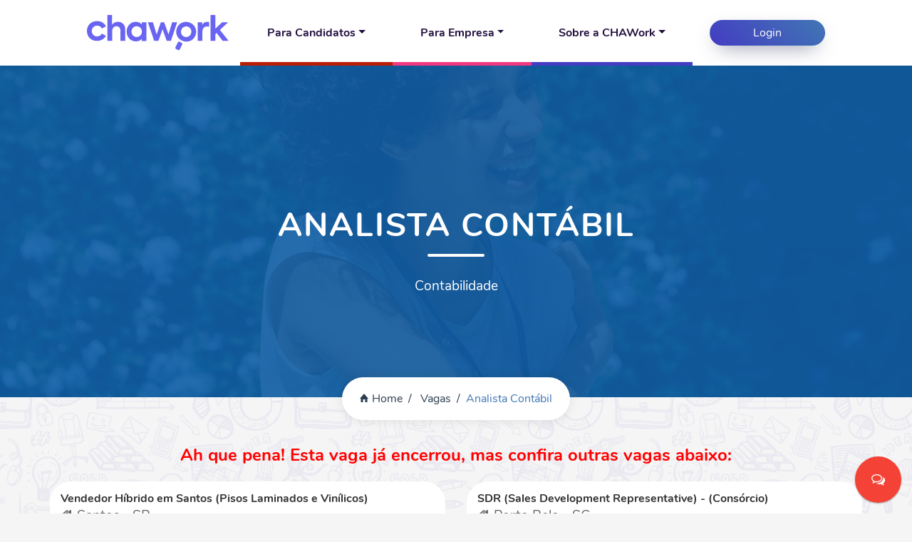

--- FILE ---
content_type: text/html; charset=UTF-8
request_url: https://chawork.com.br/vaga/analista-contabil-criciuma-3993
body_size: 9802
content:
<!DOCTYPE html PUBLIC "-//W3C//DTD XHTML 1.0 Transitional//EN"
    "http://www.w3.org/TR/xhtml1/DTD/xhtml1-transitional.dtd">
<html xmlns="http://www.w3.org/1999/xhtml">
<head>
  <title>Analista Contábil - Chawork - Recrutamento Estratégico</title>

  <meta http-equiv="Content-Type" content="text/html; charset=UTF-8"/>
  <meta name="viewport" content="width=device-width, initial-scale=1">

  <meta name="author" content="Chawork">
  <meta name="description" content="Analista Cont&aacute;bilCSC - Centro de Servi&ccedil;os Compartilhados - Grupo EZOS
Local: Crici&uacute;ma
Requisitos

Superior Completo em Ci&ecirc;ncias Cont&aacute;beis
Desej&aacute;vel conhecimento no sistema Senior.
">

  <meta name="keywords" content=""/>
  <meta name="rating" content="Geral"/>
  <meta name="expires" content="never"/>
  <meta name="language" content="portuguese"/>
  <meta http-equiv="Content-Language" content="pt-br">
  <meta name="distribution" content="Global"/>
  <meta name="robots" content="all"/>

    <meta property="og:url" content="https://chawork.com.br/vaga/analista-contabil-criciuma-3993">
<meta property="og:title" content="Analista Contábil">
<meta property="og:site_name" content="Chawork">
<meta property="og:description" content="Analista Cont&aacute;bilCSC - Centro de Servi&ccedil;os Compartilhados - Grupo EZOS
Local: Crici&uacute;ma
Requisitos

Superior Completo em Ci&ecirc;ncias Cont&aacute;beis
Desej&aacute;vel conhecimento no sistema Senior.
">
<meta property="og:image" content="https://chawork.com.br/skin/images/fundo_chaw2.jpg.">  <!-- Meta Tags -->

  <!-- Favicon -->
  <link rel="icon" type="image/x-icon" href="https://chawork.com.br/skin/images/favicon.png" id="favicon"/>
  <!-- Google Fonts -->
  <link
      href="https://fonts.googleapis.com/css?family=Open+Sans:300,400,600,700,800&amp;Raleway:300,400,500,600,700,800,900"
      rel="stylesheet">
  <!-- Bootstrap CSS -->
  <link rel="stylesheet" href="https://chawork.com.br/skin/css/bootstrap.min.css?v=1.0">
  <!-- owl-carousel -->
  <link rel="stylesheet" href="https://chawork.com.br/skin/css/owl-carousel/owl.carousel.css?v=1.0"/>
  <!-- Font Awesome -->
  <link rel="stylesheet" href="https://chawork.com.br/skin/css/font-awesome.css?v=1.0"/>
  <!-- Magnific Popup -->
  <link rel="stylesheet" href="https://chawork.com.br/skin/css/magnific-popup/magnific-popup.css?v=1.0"/>
  <!-- media element player -->
  <link href="https://chawork.com.br/skin/css/mediaelementplayer.min.css?v=1.0" rel="stylesheet" type="text/css"/>
  <!-- Animate -->
  <link rel="stylesheet" href="https://chawork.com.br/skin/css/animate.css?v=1.0"/>
  <!-- Ionicons -->
  <link rel="stylesheet" href="https://chawork.com.br/skin/css/ionicons.min.css?v=1.0">
  <!-- Style -->
  <link rel="stylesheet" href="https://chawork.com.br/skin/css/style.css?v=1.0">
  <!-- Responsive -->
  <link rel="stylesheet" href="https://chawork.com.br/skin/css/responsive.css?v=1.0">
  <!-- custom style -->
  <link rel="stylesheet" href="https://chawork.com.br/skin/css/custom.css?v=1.0"/>
  <!-- chawork style -->
  <link rel="stylesheet" href="https://chawork.com.br/skin/css/chawork.css?v=1.0"/>
  <script src="https://chawork.com.br/skin/js/jquery.min.js"></script>

  <!-- Google Tag Manager -->
  <script>(function(w,d,s,l,i){w[l]=w[l]||[];w[l].push({'gtm.start':
          new Date().getTime(),event:'gtm.js'});var f=d.getElementsByTagName(s)[0],
        j=d.createElement(s),dl=l!='dataLayer'?'&l='+l:'';j.async=true;j.src=
        'https://www.googletagmanager.com/gtm.js?id='+i+dl;f.parentNode.insertBefore(j,f);
    })(window,document,'script','dataLayer','GTM-KXKVXB7');</script>
  <!-- End Google Tag Manager -->

</head>
<body>
<!-- Google Tag Manager (noscript) -->
<noscript><iframe src="https://www.googletagmanager.com/ns.html?id=GTM-KXKVXB7"
                  height="0" width="0" style="display:none;visibility:hidden"></iframe></noscript>
<!-- End Google Tag Manager (noscript) -->
<!-- Facebook Pixel Code -->
<script>
    // !function (f, b, e, v, n, t, s) {
    //     if (f.fbq) return;
    //     n = f.fbq = function () {
    //         n.callMethod ?
    //             n.callMethod.apply(n, arguments) : n.queue.push(arguments)
    //     };
    //     if (!f._fbq) f._fbq = n;
    //     n.push = n;
    //     n.loaded = !0;
    //     n.version = '2.0';
    //     n.queue = [];
    //     t = b.createElement(e);
    //     t.async = !0;
    //     t.src = v;
    //     s = b.getElementsByTagName(e)[0];
    //     s.parentNode.insertBefore(t, s)
    // }(window, document, 'script',
    //     'https://connect.facebook.net/en_US/fbevents.js');
    // fbq('init', '339507553614755');
    // fbq('track', 'PageView');
</script>
<noscript><img height="1" width="1" style="display:none"
               src="https://www.facebook.com/tr?id=339507553614755&ev=PageView&noscript=1"
  /></noscript>
<!-- End Facebook Pixel Code -->
<div id="fb-root"></div>
<script>(function (d, s, id) {
        var js, fjs = d.getElementsByTagName(s)[0];
        if (d.getElementById(id)) return;
        js = d.createElement(s);
        js.id = id;
        js.src = "//connect.facebook.net/pt_BR/sdk.js#xfbml=1&version=v2.8&appId=1555193914797250";
        fjs.parentNode.insertBefore(js, fjs);
    }(document, 'script', 'facebook-jssdk'));</script>

<!-- Smartlook -->
<script type="text/javascript">
    window.smartlook || (function (d) {
        var o = smartlook = function () {
            o.api.push(arguments)
        }, h = d.getElementsByTagName('head')[0];
        var c = d.createElement('script');
        o.api = new Array();
        c.async = true;
        c.type = 'text/javascript';
        c.charset = 'utf-8';
        c.src = '//rec.smartlook.com/recorder.js';
        h.appendChild(c);
    })(document);
    smartlook('init', '82f7036a6699c6933d965dd12a53abf1d86dbe40');
</script>


<!-- loading -->
<div id="loading">
  <div id="loading-center">
    <div class="loader">
      <img src="https://chawork.com.br/skin/images/icon.png">
    </div>
  </div>
</div>
<!-- loading End -->
<!-- Header -->
<style type="text/css">
    header .navbar .navbar-nav .nav-item.button-entrar a {
        color: #000
    }

    .button-entrar {
        color: #000;
        cursor: pointer;
        padding: 12px 36px;
        font-weight: 500;
        font-size: 16px;
        border: none;
        position: relative;
        background: #FFF;
        font-family: 'Raleway', sans-serif;
        display: inline-block;
        -webkit-border-radius: 4px;
        -moz-border-radius: 4px;
        border-radius: 4px;
    }

    @media (max-width: 992px) {
        .button-entrar {
            text-align: center;
            border-top: 1px solid #CCC;
        }
    }
</style>
<header id="main-header" class="white">
  <div class="container-fluid">
    <div class="row justify-content-md-center">
      <div class="col-sm-10">
        <nav class="navbar navbar-expand-lg navbar-light">
          <a class="navbar-brand" href="https://chawork.com.br/">
            <img class="img-fluid" src="https://chawork.com.br/skin/images/logo.svg"
                 alt="Chawork - Recrutamento Estratégico">
          </a>
          <button class="navbar-toggler" type="button" data-toggle="collapse" data-target="#navbarSupportedContent"
                  aria-controls="navbarSupportedContent" aria-expanded="false" aria-label="Toggle navigation">
            <span class="ion-navicon"></span>
          </button>
          <div class="collapse navbar-collapse" id="navbarSupportedContent">
            <ul class="navbar-nav mr-auto h-100 w-100 nav-fill align-items-center">
              <li class="nav-item dropdown">
                <div class="nav-link red h-100" id="navbarDropdown" role="button" data-toggle="dropdown"
                     aria-haspopup="true" aria-expanded="false"><span class="dropdown-toggle">Para Candidatos</span>
                </div>
                <div class="dropdown-menu sub-red box-shadow">
                  <a class="dropdown-item" href="https://chawork.com.br/vagas">Vagas</a>
                  <a class="dropdown-item" href="https://chawork.com.br/blog">Carreira</a>
                  <a class="dropdown-item" href="https://app.chawork.com.br/register">Cadastre seu currículo</a>
                </div>
              </li>
              <li class="nav-item dropdown">
                <div class="nav-link orange h-100" id="navbarDropdown" role="button" data-toggle="dropdown"
                     aria-haspopup="true" aria-expanded="false"><span class="dropdown-toggle">Para Empresa</span></div>
                <div class="dropdown-menu sub-orange box-shadow">
                  <a class="dropdown-item" href="https://chawork.com.br/servicos">Serviços</a>
                  <a class="dropdown-item" href="https://chawork.com.br/plataforma">Plataforma</a>
                  <a class="dropdown-item" href="https://chawork.com.br/headhunter">Head Hunter</a>
                  <a class="dropdown-item" href="https://chawork.com.br/workplacement">Workplacement</a>
                  <a class="dropdown-item" href="https://app.chawork.com.br/register">Cadastre sua empresa</a>
                </div>
              </li><!--
                                <li class="nav-item">
                                    <a class="nav-link blue1" href="https://chawork.com.br/p/servicos">Club de Vantagens</a>-->
              </li>
              <li class="nav-item dropdown mr-4">
                <div class="nav-link blue2 h-100" id="navbarDropdown" role="button" data-toggle="dropdown"
                     aria-haspopup="true" aria-expanded="false"><span class="dropdown-toggle">Sobre a CHAWork</span>
                </div>
                <div class="dropdown-menu sub-blue2 box-shadow">
                  <a class="dropdown-item" href="https://chawork.com.br/p/quem-somos">Quem Somos</a>
                  <a class="dropdown-item" href="https://chawork.com.br/duvidas">Dúvidas</a>
                  <a class="dropdown-item" href="https://chawork.com.br/blog">Blog</a>
                </div>
              </li>
              <li class="btn primary-gradient box-shadow">
                                <a href="https://app.chawork.com.br/login">Login</a>
                <!--  <li class="nav-item">
                                    <a class="nav-link" href="https://chawork.com.br/vagas">Parceiros</a>
                                </li>
                                <li class="nav-item">
                                    <a class="nav-link" href="https://chawork.com.br/contrata-facil">Você é uma empresa?</a>
                                </li>
                                <li class="nav-item">
                                    <a class="nav-link" href="https://chawork.com.br/blog">Blog</a>
                                </li>
                                </li>
                                <li class="nav-item button-entrar">
                                    <a href="https://pablofaustino.com/chawork/adminhtml/app/register" class="">Anunciar vagas</a>
                                </li>-->
            </ul>

          </div>
        </nav>
      </div>
    </div>
  </div>
</header>
<!-- Header End -->

<div id="social-share">
  <ul class="social-itens hidden">
    <li><a href="https://www.facebook.com/chaworkoficial/">
        <button class="btn-share social-item-1">
          <i class="fa fa-facebook"></i>
          <span class="btn-share-text">Facebook</span>
        </button>
      </a>
    </li>
    <li><a href="https://www.instagram.com/chawork/">
        <button class="btn-share social-item-3">
          <i class="fa fa-instagram"></i>
          <span class="btn-share-text">Instagram</span>
        </button>
      </a>
    </li>
    <li><a href="/cdn-cgi/l/email-protection#2e4d41434b5c4d474f426e4d464f59415c45004d4143004c5c">
        <button class="btn-share social-item-2">
          <i class="fa fa-envelope"></i>
          <span class="btn-share-text">E-mail</span>
        </button>
      </a>
    </li>
    <li><a href="https://wa.me/+5548991737985">
        <button class="btn-share social-item-5">
          <i class="fa fa-whatsapp"></i>
          <span class="btn-share-text">Whataspp</span>
        </button>
      </a>
    </li>
  </ul>
  <div class="social-open-menu">
    <button class="btn-share">
      <i class="fa fa-comments-o" aria-hidden="true"></i></button>
  </div>
</div>
<style type="text/css">
    .job-desc ul {
        padding: 20px !important;
        line-height: 22px;
        margin-top: -75px;
    }
    .job-desc li{
        list-style: initial;
    }
    .job-desc p{
        margin-top: -35px;
    }
</style>
<section class="iq-breadcrumb overview-block-pt text-center iq-parallax iq-over-blue-90" data-jarallax='{"speed": 0.6}'
         style="background: url(https://chawork.com.br/skin/images/fundo-home.jpg);">
    <div class="container">
        <div class="row justify-content-center">
            <div class="col-sm-10">
                <div class="heading-title white iq-breadcrumb-title iq-mtb-100">
                    <h1 class="title iq-tw-7">Analista Contábil</h1>
                    <p class="iq-font-white">Contabilidade</p>
                </div>
                <nav aria-label="breadcrumb">
                    <ol class="breadcrumb">
                        <li class="breadcrumb-item"><a href="https://chawork.com.br/"> <i
                                    class="ion-home"></i>Home</a>
                        </li>
                        <li class="breadcrumb-item"><a href="https://chawork.com.br/vagas"> Vagas</a></li>

                        <li class="breadcrumb-item active" aria-current="page">Analista Contábil</li>
                    </ol>
                </nav>
            </div>
        </div>
    </div>
</section>
<!-- Breadcrumb End -->

    <section id="blog" class="iq-page-blog overview-block-ptb" style="padding-top: 0px;">
        <div class="container">
            <div class="row">
                <div class="col-md-12" style="margin-top: 33px;">
                    <div class="row">
                        <div class="col-md-12">
                            <br/>
                            <h4 style="width: 100%;text-align: center;margin-bottom: 20px;color: #ff0000;font-weight: bold;">
                                Ah que pena! Esta vaga já encerrou, mas confira outras vagas abaixo:
                            </h4>
                        </div>
                        <style type="text/css">

                            .box-vaga:hover {
                                background-color: rgba(14, 92, 164, 0.9);
                            }

                            .box-vaga:hover h5, .box-vaga:hover span {
                                color: #FFF !important
                            }

                            .box-vaga span {
                                color: #666666 !important
                            }

                            .iq-page-blog .iq-blog-box {
                                border: 0px !important;
                            }
                        </style>
                                                            <div class="col-md-6 " style="margin-bottom: 20px">
                                        <a href="https://chawork.com.br/vagas/ind/id/5679"
                                           target="_blank">
                                            <div class="iq-fancy-box text-left box-vaga" style="position: relative;">

                                                <div class="fancy-content">

                                                    <h5 class="iq-tw-6 iq-pb-10"
                                                        style="font-size: 16px;line-height: 18px;padding-bottom: 5px!important;">Vendedor Híbrido em Santos (Pisos Laminados e Vinílicos)</h5>

                                                    <div class="blog-post-info area-vaga " style="line-height: 19px;">
                                                        <span><i
                                                                class="fa fa-home"></i> Santos - SP</span>
                                                        <br>
                                                        <span><i
                                                                class="fa fa-money"></i> 2.234,00</span>
                                                    </div>
                                                </div>


                                            </div>
                                        </a>
                                    </div>
                                                                        <div class="col-md-6 " style="margin-bottom: 20px">
                                        <a href="https://chawork.com.br/vagas/ind/id/5716"
                                           target="_blank">
                                            <div class="iq-fancy-box text-left box-vaga" style="position: relative;">

                                                <div class="fancy-content">

                                                    <h5 class="iq-tw-6 iq-pb-10"
                                                        style="font-size: 16px;line-height: 18px;padding-bottom: 5px!important;">SDR (Sales Development Representative) - (Consórcio)</h5>

                                                    <div class="blog-post-info area-vaga " style="line-height: 19px;">
                                                        <span><i
                                                                class="fa fa-home"></i> Porto Belo - SC</span>
                                                        <br>
                                                        <span><i
                                                                class="fa fa-money"></i> R$ 2.000,00 <br> R$ 2.200,00</span>
                                                    </div>
                                                </div>


                                            </div>
                                        </a>
                                    </div>
                                                                        <div class="col-md-6 " style="margin-bottom: 20px">
                                        <a href="https://chawork.com.br/vagas/ind/id/5643"
                                           target="_blank">
                                            <div class="iq-fancy-box text-left box-vaga" style="position: relative;">

                                                <div class="fancy-content">

                                                    <h5 class="iq-tw-6 iq-pb-10"
                                                        style="font-size: 16px;line-height: 18px;padding-bottom: 5px!important;">Secretaria Comercial (Clínica Odontológica)</h5>

                                                    <div class="blog-post-info area-vaga " style="line-height: 19px;">
                                                        <span><i
                                                                class="fa fa-home"></i> Palotina - PR</span>
                                                        <br>
                                                        <span><i
                                                                class="fa fa-money"></i> 1.800,00</span>
                                                    </div>
                                                </div>


                                            </div>
                                        </a>
                                    </div>
                                                                        <div class="col-md-6 " style="margin-bottom: 20px">
                                        <a href="https://chawork.com.br/vagas/ind/id/5115"
                                           target="_blank">
                                            <div class="iq-fancy-box text-left box-vaga" style="position: relative;">

                                                <div class="fancy-content">

                                                    <h5 class="iq-tw-6 iq-pb-10"
                                                        style="font-size: 16px;line-height: 18px;padding-bottom: 5px!important;">Executivo de Vendas em Departamento Pessoal (Tecnologia)</h5>

                                                    <div class="blog-post-info area-vaga " style="line-height: 19px;">
                                                        <span><i
                                                                class="fa fa-home"></i> Criciúma - SC</span>
                                                        <br>
                                                        <span><i
                                                                class="fa fa-money"></i> R$ 6.000,00 <br> R$ 7.245,75</span>
                                                    </div>
                                                </div>


                                            </div>
                                        </a>
                                    </div>
                                                                        <div class="col-md-6 " style="margin-bottom: 20px">
                                        <a href="https://chawork.com.br/vagas/ind/id/5806"
                                           target="_blank">
                                            <div class="iq-fancy-box text-left box-vaga" style="position: relative;">

                                                <div class="fancy-content">

                                                    <h5 class="iq-tw-6 iq-pb-10"
                                                        style="font-size: 16px;line-height: 18px;padding-bottom: 5px!important;">Assistente de Escala Médica (Medicina)</h5>

                                                    <div class="blog-post-info area-vaga " style="line-height: 19px;">
                                                        <span><i
                                                                class="fa fa-home"></i> Maringá - PR</span>
                                                        <br>
                                                        <span><i
                                                                class="fa fa-money"></i> 3.000,00</span>
                                                    </div>
                                                </div>


                                            </div>
                                        </a>
                                    </div>
                                                                        <div class="col-md-6 " style="margin-bottom: 20px">
                                        <a href="https://chawork.com.br/vagas/ind/id/5685"
                                           target="_blank">
                                            <div class="iq-fancy-box text-left box-vaga" style="position: relative;">

                                                <div class="fancy-content">

                                                    <h5 class="iq-tw-6 iq-pb-10"
                                                        style="font-size: 16px;line-height: 18px;padding-bottom: 5px!important;">Assistente de Escrita Fiscal (Escritório)</h5>

                                                    <div class="blog-post-info area-vaga " style="line-height: 19px;">
                                                        <span><i
                                                                class="fa fa-home"></i> Criciúma - SC</span>
                                                        <br>
                                                        <span><i
                                                                class="fa fa-money"></i> 3.000,00</span>
                                                    </div>
                                                </div>


                                            </div>
                                        </a>
                                    </div>
                                                                        <div class="col-md-6 " style="margin-bottom: 20px">
                                        <a href="https://chawork.com.br/vagas/ind/id/5668"
                                           target="_blank">
                                            <div class="iq-fancy-box text-left box-vaga" style="position: relative;">

                                                <div class="fancy-content">

                                                    <h5 class="iq-tw-6 iq-pb-10"
                                                        style="font-size: 16px;line-height: 18px;padding-bottom: 5px!important;">Recepcionista (CoWorking)</h5>

                                                    <div class="blog-post-info area-vaga " style="line-height: 19px;">
                                                        <span><i
                                                                class="fa fa-home"></i> Campinas - SP</span>
                                                        <br>
                                                        <span><i
                                                                class="fa fa-money"></i> R$ 2.100,00 <br> R$ 2.300,00</span>
                                                    </div>
                                                </div>


                                            </div>
                                        </a>
                                    </div>
                                                                        <div class="col-md-6 " style="margin-bottom: 20px">
                                        <a href="https://chawork.com.br/vagas/ind/id/5775"
                                           target="_blank">
                                            <div class="iq-fancy-box text-left box-vaga" style="position: relative;">

                                                <div class="fancy-content">

                                                    <h5 class="iq-tw-6 iq-pb-10"
                                                        style="font-size: 16px;line-height: 18px;padding-bottom: 5px!important;">SDR – Pré-Vendas (Mentorias)</h5>

                                                    <div class="blog-post-info area-vaga " style="line-height: 19px;">
                                                        <span><i
                                                                class="fa fa-home"></i> Barueri - SP</span>
                                                        <br>
                                                        <span><i
                                                                class="fa fa-money"></i> 1.621,00</span>
                                                    </div>
                                                </div>


                                            </div>
                                        </a>
                                    </div>
                                                                        <div class="col-md-6 " style="margin-bottom: 20px">
                                        <a href="https://chawork.com.br/vagas/ind/id/5774"
                                           target="_blank">
                                            <div class="iq-fancy-box text-left box-vaga" style="position: relative;">

                                                <div class="fancy-content">

                                                    <h5 class="iq-tw-6 iq-pb-10"
                                                        style="font-size: 16px;line-height: 18px;padding-bottom: 5px!important;">BDR – Desenvolvimento de Novos Negócios  (Mentorias)</h5>

                                                    <div class="blog-post-info area-vaga " style="line-height: 19px;">
                                                        <span><i
                                                                class="fa fa-home"></i> Barueri - SP</span>
                                                        <br>
                                                        <span><i
                                                                class="fa fa-money"></i> 1.621,00</span>
                                                    </div>
                                                </div>


                                            </div>
                                        </a>
                                    </div>
                                                                        <div class="col-md-6 " style="margin-bottom: 20px">
                                        <a href="https://chawork.com.br/vagas/ind/id/5583"
                                           target="_blank">
                                            <div class="iq-fancy-box text-left box-vaga" style="position: relative;">

                                                <div class="fancy-content">

                                                    <h5 class="iq-tw-6 iq-pb-10"
                                                        style="font-size: 16px;line-height: 18px;padding-bottom: 5px!important;">Auxiliar Administrativo (Clube de Tiro Esportivo)</h5>

                                                    <div class="blog-post-info area-vaga " style="line-height: 19px;">
                                                        <span><i
                                                                class="fa fa-home"></i> Betim - MG</span>
                                                        <br>
                                                        <span><i
                                                                class="fa fa-money"></i> R$ 1.580,00 <br> R$ 1.820,00</span>
                                                    </div>
                                                </div>


                                            </div>
                                        </a>
                                    </div>
                                                                        <div class="col-md-6 " style="margin-bottom: 20px">
                                        <a href="https://chawork.com.br/vagas/ind/id/5686"
                                           target="_blank">
                                            <div class="iq-fancy-box text-left box-vaga" style="position: relative;">

                                                <div class="fancy-content">

                                                    <h5 class="iq-tw-6 iq-pb-10"
                                                        style="font-size: 16px;line-height: 18px;padding-bottom: 5px!important;">Executivo de Vendas (Infoprodutos)</h5>

                                                    <div class="blog-post-info area-vaga " style="line-height: 19px;">
                                                        <span><i
                                                                class="fa fa-home"></i> Nova Lima - MG</span>
                                                        <br>
                                                        <span><i
                                                                class="fa fa-money"></i> 3.000,00</span>
                                                    </div>
                                                </div>


                                            </div>
                                        </a>
                                    </div>
                                                                        <div class="col-md-6 " style="margin-bottom: 20px">
                                        <a href="https://chawork.com.br/vagas/ind/id/5590"
                                           target="_blank">
                                            <div class="iq-fancy-box text-left box-vaga" style="position: relative;">

                                                <div class="fancy-content">

                                                    <h5 class="iq-tw-6 iq-pb-10"
                                                        style="font-size: 16px;line-height: 18px;padding-bottom: 5px!important;">Assistente de Laboratório Industrial (Segmento PET)</h5>

                                                    <div class="blog-post-info area-vaga " style="line-height: 19px;">
                                                        <span><i
                                                                class="fa fa-home"></i> Jaguaruna - SC</span>
                                                        <br>
                                                        <span><i
                                                                class="fa fa-money"></i> R$ 2.500,00 <br> R$ 3.000,00</span>
                                                    </div>
                                                </div>


                                            </div>
                                        </a>
                                    </div>
                                                                        <div class="col-md-6 " style="margin-bottom: 20px">
                                        <a href="https://chawork.com.br/vagas/ind/id/5684"
                                           target="_blank">
                                            <div class="iq-fancy-box text-left box-vaga" style="position: relative;">

                                                <div class="fancy-content">

                                                    <h5 class="iq-tw-6 iq-pb-10"
                                                        style="font-size: 16px;line-height: 18px;padding-bottom: 5px!important;">Assistente de Marketplace (Suplementos Alimentares e Saúde)</h5>

                                                    <div class="blog-post-info area-vaga " style="line-height: 19px;">
                                                        <span><i
                                                                class="fa fa-home"></i> São Paulo - SP</span>
                                                        <br>
                                                        <span><i
                                                                class="fa fa-money"></i> R$ 1.800,00 <br> R$ 2.200,00</span>
                                                    </div>
                                                </div>


                                            </div>
                                        </a>
                                    </div>
                                                                        <div class="col-md-6 " style="margin-bottom: 20px">
                                        <a href="https://chawork.com.br/vagas/ind/id/5744"
                                           target="_blank">
                                            <div class="iq-fancy-box text-left box-vaga" style="position: relative;">

                                                <div class="fancy-content">

                                                    <h5 class="iq-tw-6 iq-pb-10"
                                                        style="font-size: 16px;line-height: 18px;padding-bottom: 5px!important;">Analista Executiva (Sensores de Pesagem)</h5>

                                                    <div class="blog-post-info area-vaga " style="line-height: 19px;">
                                                        <span><i
                                                                class="fa fa-home"></i> Itatiba - SP</span>
                                                        <br>
                                                        <span><i
                                                                class="fa fa-money"></i> R$ 4.500,00 <br> R$ 7.500,00</span>
                                                    </div>
                                                </div>


                                            </div>
                                        </a>
                                    </div>
                                                                        <div class="col-md-6 " style="margin-bottom: 20px">
                                        <a href="https://chawork.com.br/vagas/ind/id/5415"
                                           target="_blank">
                                            <div class="iq-fancy-box text-left box-vaga" style="position: relative;">

                                                <div class="fancy-content">

                                                    <h5 class="iq-tw-6 iq-pb-10"
                                                        style="font-size: 16px;line-height: 18px;padding-bottom: 5px!important;">Estágio em Direito Home Office (Escritório de Advocacia)</h5>

                                                    <div class="blog-post-info area-vaga " style="line-height: 19px;">
                                                        <span><i
                                                                class="fa fa-home"></i> Vitória - ES</span>
                                                        <br>
                                                        <span><i
                                                                class="fa fa-money"></i> 1.000,00</span>
                                                    </div>
                                                </div>


                                            </div>
                                        </a>
                                    </div>
                                                                        <div class="col-md-6 " style="margin-bottom: 20px">
                                        <a href="https://chawork.com.br/vagas/ind/id/5680"
                                           target="_blank">
                                            <div class="iq-fancy-box text-left box-vaga" style="position: relative;">

                                                <div class="fancy-content">

                                                    <h5 class="iq-tw-6 iq-pb-10"
                                                        style="font-size: 16px;line-height: 18px;padding-bottom: 5px!important;">Assistente Financeiro (Marketing Digital)</h5>

                                                    <div class="blog-post-info area-vaga " style="line-height: 19px;">
                                                        <span><i
                                                                class="fa fa-home"></i> Curitiba - PR</span>
                                                        <br>
                                                        <span><i
                                                                class="fa fa-money"></i> 3.000,00</span>
                                                    </div>
                                                </div>


                                            </div>
                                        </a>
                                    </div>
                                                                        <div class="col-md-6 " style="margin-bottom: 20px">
                                        <a href="https://chawork.com.br/vagas/ind/id/5320"
                                           target="_blank">
                                            <div class="iq-fancy-box text-left box-vaga" style="position: relative;">

                                                <div class="fancy-content">

                                                    <h5 class="iq-tw-6 iq-pb-10"
                                                        style="font-size: 16px;line-height: 18px;padding-bottom: 5px!important;">Vendedor em Criciúma (Veículos Alto-Padrão)</h5>

                                                    <div class="blog-post-info area-vaga " style="line-height: 19px;">
                                                        <span><i
                                                                class="fa fa-home"></i> Criciúma - SC</span>
                                                        <br>
                                                        <span><i
                                                                class="fa fa-money"></i> 2.021,00</span>
                                                    </div>
                                                </div>


                                            </div>
                                        </a>
                                    </div>
                                                                        <div class="col-md-6 " style="margin-bottom: 20px">
                                        <a href="https://chawork.com.br/vagas/ind/id/5092"
                                           target="_blank">
                                            <div class="iq-fancy-box text-left box-vaga" style="position: relative;">

                                                <div class="fancy-content">

                                                    <h5 class="iq-tw-6 iq-pb-10"
                                                        style="font-size: 16px;line-height: 18px;padding-bottom: 5px!important;">Editor de Vídeos (Infoprodutos Financeiros)</h5>

                                                    <div class="blog-post-info area-vaga " style="line-height: 19px;">
                                                        <span><i
                                                                class="fa fa-home"></i> São Paulo - SP</span>
                                                        <br>
                                                        <span><i
                                                                class="fa fa-money"></i> R$ 3.000,00 <br> R$ 4.000,00</span>
                                                    </div>
                                                </div>


                                            </div>
                                        </a>
                                    </div>
                                                                        <div class="col-md-6 " style="margin-bottom: 20px">
                                        <a href="https://chawork.com.br/vagas/ind/id/5745"
                                           target="_blank">
                                            <div class="iq-fancy-box text-left box-vaga" style="position: relative;">

                                                <div class="fancy-content">

                                                    <h5 class="iq-tw-6 iq-pb-10"
                                                        style="font-size: 16px;line-height: 18px;padding-bottom: 5px!important;">Técnico em Eletrônica (Energia Renovável)</h5>

                                                    <div class="blog-post-info area-vaga " style="line-height: 19px;">
                                                        <span><i
                                                                class="fa fa-home"></i> Navegantes - SC</span>
                                                        <br>
                                                        <span><i
                                                                class="fa fa-money"></i> R$ 3.000,00 <br> R$ 4.000,00</span>
                                                    </div>
                                                </div>


                                            </div>
                                        </a>
                                    </div>
                                                                        <div class="col-md-6 " style="margin-bottom: 20px">
                                        <a href="https://chawork.com.br/vagas/ind/id/5646"
                                           target="_blank">
                                            <div class="iq-fancy-box text-left box-vaga" style="position: relative;">

                                                <div class="fancy-content">

                                                    <h5 class="iq-tw-6 iq-pb-10"
                                                        style="font-size: 16px;line-height: 18px;padding-bottom: 5px!important;">Consultor(a) de Vendas Técnicas em Sorocaba (Engenharia Elétrica)</h5>

                                                    <div class="blog-post-info area-vaga " style="line-height: 19px;">
                                                        <span><i
                                                                class="fa fa-home"></i> Sorocaba - SP</span>
                                                        <br>
                                                        <span><i
                                                                class="fa fa-money"></i> R$ 4.500,00 <br> R$ 9.000,00</span>
                                                    </div>
                                                </div>


                                            </div>
                                        </a>
                                    </div>
                                                                        <div class="col-md-6 " style="margin-bottom: 20px">
                                        <a href="https://chawork.com.br/vagas/ind/id/5746"
                                           target="_blank">
                                            <div class="iq-fancy-box text-left box-vaga" style="position: relative;">

                                                <div class="fancy-content">

                                                    <h5 class="iq-tw-6 iq-pb-10"
                                                        style="font-size: 16px;line-height: 18px;padding-bottom: 5px!important;">Vendedor Externo (Planos de Saúde)</h5>

                                                    <div class="blog-post-info area-vaga " style="line-height: 19px;">
                                                        <span><i
                                                                class="fa fa-home"></i> Tubarão - SC</span>
                                                        <br>
                                                        <span><i
                                                                class="fa fa-money"></i> 3.200,00</span>
                                                    </div>
                                                </div>


                                            </div>
                                        </a>
                                    </div>
                                                                        <div class="col-md-6 " style="margin-bottom: 20px">
                                        <a href="https://chawork.com.br/vagas/ind/id/5720"
                                           target="_blank">
                                            <div class="iq-fancy-box text-left box-vaga" style="position: relative;">

                                                <div class="fancy-content">

                                                    <h5 class="iq-tw-6 iq-pb-10"
                                                        style="font-size: 16px;line-height: 18px;padding-bottom: 5px!important;">Coordenador(a) De Serviço Socioeducativo (Social)</h5>

                                                    <div class="blog-post-info area-vaga " style="line-height: 19px;">
                                                        <span><i
                                                                class="fa fa-home"></i> Guarujá - SP</span>
                                                        <br>
                                                        <span><i
                                                                class="fa fa-money"></i> 5.000,00</span>
                                                    </div>
                                                </div>


                                            </div>
                                        </a>
                                    </div>
                                                                        <div class="col-md-6 " style="margin-bottom: 20px">
                                        <a href="https://chawork.com.br/vagas/ind/id/5689"
                                           target="_blank">
                                            <div class="iq-fancy-box text-left box-vaga" style="position: relative;">

                                                <div class="fancy-content">

                                                    <h5 class="iq-tw-6 iq-pb-10"
                                                        style="font-size: 16px;line-height: 18px;padding-bottom: 5px!important;">Estilista (Moda Tricot)</h5>

                                                    <div class="blog-post-info area-vaga " style="line-height: 19px;">
                                                        <span><i
                                                                class="fa fa-home"></i> Jacutinga - MG</span>
                                                        <br>
                                                        <span><i
                                                                class="fa fa-money"></i> R$ 3.000,00 <br> R$ 3.500,00</span>
                                                    </div>
                                                </div>


                                            </div>
                                        </a>
                                    </div>
                                                                        <div class="col-md-6 " style="margin-bottom: 20px">
                                        <a href="https://chawork.com.br/vagas/ind/id/5607"
                                           target="_blank">
                                            <div class="iq-fancy-box text-left box-vaga" style="position: relative;">

                                                <div class="fancy-content">

                                                    <h5 class="iq-tw-6 iq-pb-10"
                                                        style="font-size: 16px;line-height: 18px;padding-bottom: 5px!important;">Gestor de Tráfego Pago (Agência de Growth)</h5>

                                                    <div class="blog-post-info area-vaga " style="line-height: 19px;">
                                                        <span><i
                                                                class="fa fa-home"></i> Belo Horizonte - MG</span>
                                                        <br>
                                                        <span><i
                                                                class="fa fa-money"></i> R$ 3.600,00 <br> R$ 5.000,00</span>
                                                    </div>
                                                </div>


                                            </div>
                                        </a>
                                    </div>
                                                                        <div class="col-md-6 " style="margin-bottom: 20px">
                                        <a href="https://chawork.com.br/vagas/ind/id/5665"
                                           target="_blank">
                                            <div class="iq-fancy-box text-left box-vaga" style="position: relative;">

                                                <div class="fancy-content">

                                                    <h5 class="iq-tw-6 iq-pb-10"
                                                        style="font-size: 16px;line-height: 18px;padding-bottom: 5px!important;">Auxiliar de Eventos Corporativos (CoWorking)</h5>

                                                    <div class="blog-post-info area-vaga " style="line-height: 19px;">
                                                        <span><i
                                                                class="fa fa-home"></i> Campinas - SP</span>
                                                        <br>
                                                        <span><i
                                                                class="fa fa-money"></i> 2.100,00</span>
                                                    </div>
                                                </div>


                                            </div>
                                        </a>
                                    </div>
                                                                        <div class="col-md-6 " style="margin-bottom: 20px">
                                        <a href="https://chawork.com.br/vagas/ind/id/5669"
                                           target="_blank">
                                            <div class="iq-fancy-box text-left box-vaga" style="position: relative;">

                                                <div class="fancy-content">

                                                    <h5 class="iq-tw-6 iq-pb-10"
                                                        style="font-size: 16px;line-height: 18px;padding-bottom: 5px!important;">Orçamentista/Analista de Projetos (Construção Civil)</h5>

                                                    <div class="blog-post-info area-vaga " style="line-height: 19px;">
                                                        <span><i
                                                                class="fa fa-home"></i> São Gonçalo - RJ</span>
                                                        <br>
                                                        <span><i
                                                                class="fa fa-money"></i> R$ 3.000,00 <br> R$ 4.500,00</span>
                                                    </div>
                                                </div>


                                            </div>
                                        </a>
                                    </div>
                                                                        <div class="col-md-6 " style="margin-bottom: 20px">
                                        <a href="https://chawork.com.br/vagas/ind/id/5650"
                                           target="_blank">
                                            <div class="iq-fancy-box text-left box-vaga" style="position: relative;">

                                                <div class="fancy-content">

                                                    <h5 class="iq-tw-6 iq-pb-10"
                                                        style="font-size: 16px;line-height: 18px;padding-bottom: 5px!important;">Mecânico de Máquinas Pesadas Sênior (Indústria)</h5>

                                                    <div class="blog-post-info area-vaga " style="line-height: 19px;">
                                                        <span><i
                                                                class="fa fa-home"></i> Carbonita - MG</span>
                                                        <br>
                                                        <span><i
                                                                class="fa fa-money"></i> R$ 3.400,00 <br> R$ 4.500,00</span>
                                                    </div>
                                                </div>


                                            </div>
                                        </a>
                                    </div>
                                                                        <div class="col-md-6 " style="margin-bottom: 20px">
                                        <a href="https://chawork.com.br/vagas/ind/id/5660"
                                           target="_blank">
                                            <div class="iq-fancy-box text-left box-vaga" style="position: relative;">

                                                <div class="fancy-content">

                                                    <h5 class="iq-tw-6 iq-pb-10"
                                                        style="font-size: 16px;line-height: 18px;padding-bottom: 5px!important;">Mecânico de Máquinas Pesadas Júnior (Indústria)</h5>

                                                    <div class="blog-post-info area-vaga " style="line-height: 19px;">
                                                        <span><i
                                                                class="fa fa-home"></i> Carbonita - MG</span>
                                                        <br>
                                                        <span><i
                                                                class="fa fa-money"></i> R$ 2.900,00 <br> R$ 3.500,00</span>
                                                    </div>
                                                </div>


                                            </div>
                                        </a>
                                    </div>
                                                                        <div class="col-md-6 " style="margin-bottom: 20px">
                                        <a href="https://chawork.com.br/vagas/ind/id/5623"
                                           target="_blank">
                                            <div class="iq-fancy-box text-left box-vaga" style="position: relative;">

                                                <div class="fancy-content">

                                                    <h5 class="iq-tw-6 iq-pb-10"
                                                        style="font-size: 16px;line-height: 18px;padding-bottom: 5px!important;">Gerente de Loja em Macapá (Ar-Condicionado)</h5>

                                                    <div class="blog-post-info area-vaga " style="line-height: 19px;">
                                                        <span><i
                                                                class="fa fa-home"></i> Macapá - AP</span>
                                                        <br>
                                                        <span><i
                                                                class="fa fa-money"></i> R$ 3.000,00 <br> R$ 6.000,00</span>
                                                    </div>
                                                </div>


                                            </div>
                                        </a>
                                    </div>
                                                                        <div class="col-md-6 " style="margin-bottom: 20px">
                                        <a href="https://chawork.com.br/vagas/ind/id/5616"
                                           target="_blank">
                                            <div class="iq-fancy-box text-left box-vaga" style="position: relative;">

                                                <div class="fancy-content">

                                                    <h5 class="iq-tw-6 iq-pb-10"
                                                        style="font-size: 16px;line-height: 18px;padding-bottom: 5px!important;">Projetista Mecânico (Indústria Agrícola)</h5>

                                                    <div class="blog-post-info area-vaga " style="line-height: 19px;">
                                                        <span><i
                                                                class="fa fa-home"></i> Araranguá - SC</span>
                                                        <br>
                                                        <span><i
                                                                class="fa fa-money"></i> R$ 5.500,00 <br> R$ 9.000,00</span>
                                                    </div>
                                                </div>


                                            </div>
                                        </a>
                                    </div>
                                                                        <div class="col-md-6 " style="margin-bottom: 20px">
                                        <a href="https://chawork.com.br/vagas/ind/id/5444"
                                           target="_blank">
                                            <div class="iq-fancy-box text-left box-vaga" style="position: relative;">

                                                <div class="fancy-content">

                                                    <h5 class="iq-tw-6 iq-pb-10"
                                                        style="font-size: 16px;line-height: 18px;padding-bottom: 5px!important;">Analista de Sistemas Pleno (Indústria)</h5>

                                                    <div class="blog-post-info area-vaga " style="line-height: 19px;">
                                                        <span><i
                                                                class="fa fa-home"></i> Criciúma - SC</span>
                                                        <br>
                                                        <span><i
                                                                class="fa fa-money"></i> 10.854,78</span>
                                                    </div>
                                                </div>


                                            </div>
                                        </a>
                                    </div>
                                                        </div>
                </div>
            </div>
        </div>
    </section>
    <!-- Great Screenshots -->
<section id="blog"
         class="overview-block-ptb iq-bg-over  iq-over-blue-80 iq-tool-feature  iq-font-white position-relative">
    <div class="soft-about">
        <img class="box-img1 img-fluid wow fadeInUp" alt=""
             src="https://chawork.com.br/skin/images/tela-candidato-2.png" data-wow-duration="1.5s"
             style="visibility: visible; animation-duration: 1.5s; animation-name: fadeInUp;">
        <!-- <img class="box-img6 img-fluid wow fadeInUp" alt="" src="https://chawork.com.br/skin/images/tela-candidato.png" data-wow-duration="2.5s" style="visibility: visible; animation-duration: 2.5s; animation-name: fadeInUp;"> -->
        <img class="box-img3 img-fluid wow rotateIn" alt="" src="https://chawork.com.br/skin/images/arte-1.jpg"
             data-wow-duration="1s" style="visibility: visible; animation-duration: 1s; animation-name: rotateIn;">
        <img class="box-img4 img-fluid wow fadeInRight" alt="" src="https://chawork.com.br/skin/images/arte-2.jpg"
             data-wow-duration="1.5s"
             style="visibility: visible; animation-duration: 1.5s; animation-name: fadeInRight;">
        <img class="box-img5 img-fluid wow rotateInUpRight" alt=""
             src="https://chawork.com.br/skin/images/arte-3.jpg"
             data-wow-duration="1.5s"
             style="visibility: visible; animation-duration: 1.5s; animation-name: rotateInUpRight;">
    </div>
    <div class="container">
        <div class="row">
            <div class="col-lg-6 col-md-12">
                <h2 class="iq-tw-6 iq-mt-100 iq-mb-20 iq-font-white">Como funciona a Chawork?</h2>
                <p class="iq-font-15">Nós ajudamos a conexão entre empresas e candidatos através de uma análise
                    comportamental,
                    que torna mais claro tanto para o candidato sobre o seu perfil, quanto para a empresa sobre o que
                    ela procura.
                    <br> Então ganhamos tempo no processo de seleção e uma taxa de sucesso pós contratação muito maior!
                </p>
            </div>
            <div class="col-lg-6 col-md-12 soft-about">
            </div>
        </div>
    </div>

    <div class="custom-shape-divider-bottom-1628872638">
        <svg data-name="Layer 1" xmlns="http://www.w3.org/2000/svg" viewBox="0 0 1200 120" preserveAspectRatio="none">
            <path
                d="M0,0V46.29c47.79,22.2,103.59,32.17,158,28,70.36-5.37,136.33-33.31,206.8-37.5C438.64,32.43,512.34,53.67,583,72.05c69.27,18,138.3,24.88,209.4,13.08,36.15-6,69.85-17.84,104.45-29.34C989.49,25,1113-14.29,1200,52.47V0Z"
                opacity=".25" class="shape-fill"></path>
            <path
                d="M0,0V15.81C13,36.92,27.64,56.86,47.69,72.05,99.41,111.27,165,111,224.58,91.58c31.15-10.15,60.09-26.07,89.67-39.8,40.92-19,84.73-46,130.83-49.67,36.26-2.85,70.9,9.42,98.6,31.56,31.77,25.39,62.32,62,103.63,73,40.44,10.79,81.35-6.69,119.13-24.28s75.16-39,116.92-43.05c59.73-5.85,113.28,22.88,168.9,38.84,30.2,8.66,59,6.17,87.09-7.5,22.43-10.89,48-26.93,60.65-49.24V0Z"
                opacity=".5" class="shape-fill"></path>
            <path
                d="M0,0V5.63C149.93,59,314.09,71.32,475.83,42.57c43-7.64,84.23-20.12,127.61-26.46,59-8.63,112.48,12.24,165.56,35.4C827.93,77.22,886,95.24,951.2,90c86.53-7,172.46-45.71,248.8-84.81V0Z"
                class="shape-fill"></path>
        </svg>
    </div>
</section>






<div class="modal fade" id="modalcontato" tabindex="-1" role="dialog" aria-labelledby="exampleModalLabel"
     aria-hidden="true">
  <div class="modal-dialog" role="document">
    <div class="modal-content">
      <div class="modal-header">
        <h5 class="modal-title" id="exampleModalLabel">Nós ligamos para você</h5>
        <button type="button" class="close" data-dismiss="modal" aria-label="Fechar">
          <span aria-hidden="true">&times;</span>
        </button>
      </div>
      <form action="https://chawork.com.br/enviar/contato" method="POST">
                  <div class="modal-body">
          <div class="form-group">
            <label for="recipient-name" class="col-form-label">Nome:</label>
            <input type="text" class="form-control" id="recipient-name" required="" name="nome">
          </div>
          <div class="form-group">
            <label for="recipient-name" class="col-form-label">E-mail:</label>
            <input type="text" class="form-control" id="recipient-name" required="" name="email">
          </div>
          <div class="form-group">
            <label for="message-text" class="col-form-label ">Telefone: </label>
            <input type="tel" class="form-control telefone" id="recipient-name" required="" name="telefone">
          </div>
          <div class="form-group">
            <label for="message-text" class="col-form-label" required="">Empresa:</label>
            <input type="text" class="form-control" id="recipient-name" name="empresa">
          </div>
          <div class="form-group">
            <label for="message-text" class="col-form-label" required="">Qual o seu cargo?</label>
            <input type="text" class="form-control" id="recipient-name" name="cargo">
          </div>
          <div class="form-group">
            <label for="message-text" class="col-form-label" required="">Quantas vagas você pretende abrir nos próximos
              6 meses?</label>
            <input type="number" class="form-control" id="recipient-name" name="vagas">
          </div>
          <div class="form-group">
            <label for="recipient-name" class="col-form-label">Qual o resultado de 4 + 3:
                <div style="padding: 15px; margin-bottom: 20px; border: 1px solid transparent; border-radius: 4px; color: #a94442; background-color: #f2dede; border-color: #ebccd1;"><b>WARNING</b> [2] Undefined variable $_situacao <br/> /var/www/html/site/releases/65/app_site/views/theme.php[350]</div>
            </label>
            <input type="text" class="form-control" name="soma" id="recipient-name" required="">
            <input type="hidden" name="num_1" value="4">
            <input type="hidden" name="num_2" value="3">
          </div>

        </div>
        <div class="modal-footer">
          <!-- <button type="button" class="btn btn-secondary" data-dismiss="modal">Fechar</button> -->
          <button type="submit" class="btn btn-primary">Enviar</button>
        </div>
      </form>
    </div>
  </div>
</div>
<script data-cfasync="false" src="/cdn-cgi/scripts/5c5dd728/cloudflare-static/email-decode.min.js"></script><script type="text/javascript">
    $(document).ready(function () {
        

    })

</script>

<div class="modal fade" id="modalcontatohunter" tabindex="-1" role="dialog" aria-labelledby="exampleModalLabel"
     aria-hidden="true">
  <div class="modal-dialog" role="document">
    <div class="modal-content">
      <div class="modal-header">
        <h5 class="modal-title" id="exampleModalLabel">Nós ligamos para você</h5>
        <button type="button" class="close" data-dismiss="modal" aria-label="Fechar">
          <span aria-hidden="true">&times;</span>
        </button>
      </div>
      <form action="https://chawork.com.br/enviar/contatohunter" method="POST">
                  <div class="modal-body">
          <div class="form-group">
            <label for="recipient-name" class="col-form-label">Nome:</label>
            <input type="text" class="form-control" id="recipient-name" required="" name="nome">
          </div>
          <div class="form-group">
            <label for="recipient-name" class="col-form-label">E-mail:</label>
            <input type="text" class="form-control" id="recipient-name" required="" name="email">
          </div>
          <div class="form-group">
            <label for="message-text" class="col-form-label ">Telefone: </label>
            <input type="tel" class="form-control telefone" id="recipient-name" required="" name="telefone">
          </div>
          <div class="form-group">
            <label for="message-text" class="col-form-label" required="">Empresa:</label>
            <input type="text" class="form-control" id="recipient-name" name="empresa">
          </div>
          <div class="form-group">
            <label for="message-text" class="col-form-label" required="">Qual o seu cargo?</label>
            <input type="text" class="form-control" id="recipient-name" name="cargo">
          </div>
          <div class="form-group">
            <label for="recipient-name" class="col-form-label">Qual o resultado de 4 + 2:
                <div style="padding: 15px; margin-bottom: 20px; border: 1px solid transparent; border-radius: 4px; color: #a94442; background-color: #f2dede; border-color: #ebccd1;"><b>WARNING</b> [2] Undefined variable $_situacao <br/> /var/www/html/site/releases/65/app_site/views/theme.php[418]</div>
            </label>
            <input type="text" class="form-control" name="soma" id="recipient-name" required="">
            <input type="hidden" name="num_1" value="4">
            <input type="hidden" name="num_2" value="2">
          </div>

        </div>
        <div class="modal-footer">
          <!-- <button type="button" class="btn btn-secondary" data-dismiss="modal">Fechar</button> -->
          <button type="submit" class="btn btn-primary">Enviar</button>
        </div>
      </form>
    </div>
  </div>
</div>
<script type="text/javascript">
    $(document).ready(function () {
        

    })

</script>
<!-- Footer -->
<footer id="iq-contact" class="iq-footer3 iq-ptb-20">
  <div class="container">
    <div class="row align-items-center pb-5">
      <div class="col-md col-12">
        <div class="logo">
          <div class="iq-font-white iq-mt-15">
            <img src="https://chawork.com.br/skin/images/logo-white.png" class="img-fluid">
          </div>
          <div class="iq-mt-20">
            <ul class="info-share">
              <li><a href="https://www.facebook.com/chawempregos/" target="_blank"><i class="fa fa-facebook"></i></a>
              </li>
              <li><a href="https://www.instagram.com/chawork/" target="_blank"><i class="fa fa-instagram"></i></a></li>
            </ul>
          </div>
        </div>
      </div>
      <div class="col-md col-12">
        <h5 class="iq-tw-6 iq-font-white iq-mb-10">Atendimento</h5>
        <ul class="addresss-info">
          <li>
            <p>Segunda à Sexta das 08:00h às 18:00h</p>
          </li>
          <li>
            <p><a href="https://wa.me/5548991737985?text=Oi,%20tudo%20bem?" target="_blank"><i
                    class="fa fa-whatsapp"></i> (48) 99173-7985</a></p>
          </li>

        </ul>
      </div>
      <div class="col-md col-12">
        <h5 class="iq-tw-6 iq-font-white iq-mb-10">Acesso Rápido</h5>
        <div class="row">
          <div class="col-lg-6 col-md-6 col-sm-6">
            <ul class="menu">
              <li><a href="https://chawork.com.br/vagas">Vagas</a></li>
              <li><a href="https://chawork.com.br/vagas">Carreira</a></li>
              <li><a href="https://chawork.com.br/servicos">Serviços</a></li>
              <li><a href="https://chawork.com.br/plataforma">Plataforma</a></li>
              <li><a href="https://chawork.com.br/headhunter">Head Hunter</a></li>
              <li><a href="https://chawork.com.br/p/quem-somos">Quem somos</a></li>
            </ul>
          </div>
          <div class="col-lg-6 col-md-6 col-sm-6">
            <ul class="menu">
              <li><a href="https://chawork.com.br/duvidas">Dúvidas</a></li>
              <li><a href="https://chawork.com.br/blog">Blog</a></li>
            </ul>
          </div>
        </div>
      </div>
    </div>
    <hr>
    <div class="row iq-mt-20">
      <div class="col-lg-6 col-md-5 col-sm-12">
        <ul class="link">
          <li class="d-inline-block iq-mr-20"><a href="https://chawork.com.br/termos-de-uso">Termos e
              condições</a></li>
          <li class="d-inline-block"><a href="https://chawork.com.br/politicas-de-privacidade"> Politicas de
              privacidade</a></li>
        </ul>
      </div>
      <div class="col-lg-6 col-md-7 col-sm-12">
        <div class="iq-copyright">
          © Copyright 2026        </div>
      </div>
    </div>
  </div>
</footer>
<!-- Footer END -->
<!-- back-to-top -->
<div id="back-to-top">
  <a class="top" id="top" href="#top"> <i class="ion-ios-upload-outline"></i> </a>
</div>
<!-- back-to-top End -->
<!-- Whats -->
<!--    <a href="https://chawork.com.br/compara-eneagrama" target="_blank" class="link-whats link-whats-fixo presente-natal">
    <div class="iconbox-medium round grayoutline2">
     <img src="https://chawork.com.br/skin/images/presente-eneagrama.png" alt="presente para você">
    </div>
    <p class="text-center">
    Um presente <br>
    para você!
    </p>
    </a>
    <style type="text/css">
        .presente-natal.link-whats-fixo{position: fixed;left: 0px;bottom: 80px;border:none!important;overflow: hidden;width: 150px;transition-duration: 1s;background-color: #2662a5;text-align: center;-webkit-border-top-right-radius: 10px; -webkit-border-bottom-right-radius: 10px; -moz-border-radius-topright: 10px; -moz-border-radius-bottomright: 10px; border-top-right-radius: 10px; border-bottom-right-radius: 10px;z-index: 99999}
  /*.link-whats-fixo:hover{width: auto;}*/
  .presente-natal.link-whats-fixo div{display: inline-block;text-align: center;}
  .presente-natal.link-whats-fixo p{display: inline-block;width: 100%;text-align: center;color: #FFF;font-weight: 600;text-transform: uppercase;letter-spacing: 1px;line-height: 16px;font-size: 10px;padding-left: 5px;margin-top: 5px;}
  .presente-natal.link-whats .iconbox-medium{width: 100px;height: 100px;background-color:transparent;margin-right: 0px;border:0px;display: inline-block;float: none;margin-top: 10px;}
  .presente-natal.link-whats .iconbox-medium img{max-width: 100%}
  .presente-natal.link-whats .iconbox-medium i{color: #FFF;margin-top: 13px;display: inline-block;font-size: 43px;}
  .presente-natal.link-whats {display: inline-block;width: }
  .presente-natal.link-whats div,.presente-natal.link-whats p{display: inline-block;}
  </style> -->
<!-- Whats -->
<!-- Optional JavaScript -->
<!-- jQuery first, then Popper.js, then Bootstrap JS -->
<script src="https://chawork.com.br/skin/js/jquery.min.js"></script>
<script src="https://chawork.com.br/skin/js/popper.min.js"></script>
<script src="https://chawork.com.br/skin/js/bootstrap.min.js"></script>
<!-- Main js -->
<script src="https://chawork.com.br/skin/js/main.js"></script>
<!-- Google captcha code Js -->
<script src='https://www.google.com/recaptcha/api.js'></script>
<!-- Custom -->
<script src="https://chawork.com.br/skin/js/custom.js"></script>
<script src="https://chawork.com.br/skin/js/html2canvas.min.js"></script>
<input type="hidden" name="base" id="base" value="https://chawork.com.br/">


<script src="https://chawork.com.br/lib/cidades-estados-1.0-utf8.js"></script>
<script src="//cdnjs.cloudflare.com/ajax/libs/jquery.maskedinput/1.4.1/jquery.maskedinput.min.js"></script>


<script type="text/javascript">


    function busca() {
        event.preventDefault();
        var base = $("#base").val();
        var area = $("#area").val();
        var cidade = $("#cidade_filtro").val();
        var partner = $("#partner_filtro").val();

        var url = "";
        if (area != "") {
            url = url + "/area/" + area + "";
        }
        if (cidade != "") {
            url = url + "/cidade/" + cidade + "";
        }
        if (partner != "" && partner != "undefined") {
            url = url + "/partner/" + partner + "";
        }
        if (url != "") {
            var novaURL = base + "/vagas/filtrar" + url;
            // console.log(novaURL)
            $(window.document.location).attr('href', novaURL);
        } else {
            var novaURL = base + "/vagas";
            // console.log(novaURL)
            $(window.document.location).attr('href', novaURL);
        }
        event.preventDefault();

    }

    $(document).ready(function () {


        new dgCidadesEstados({
            estado: $('#idestado').get(0),
            cidade: $('#idcidade').get(0)
        });
        new dgCidadesEstados({
            cidade: document.getElementById('idcidade'),
            estado: document.getElementById('idestado')

        });


        $('input.telefone').mask("(99) 9999-9999?9")
            .focusout(function (event) {
                var target, phone, element;
                target = (event.currentTarget) ? event.currentTarget : event.srcElement;
                phone = target.value.replace(/\D/g, '');
                element = $(target);
                element.unmask();
                if (phone.length > 10) {
                    element.mask("(99) 99999-999?9");
                } else {
                    element.mask("(99) 9999-9999?9");
                }
            });
        ;


        // $( ".area-atuacao" ).change(function () {
        //     url=$(this).find( "option:selected" ).val();
        //     $(window.document.location).attr('href',url);
        // })
    })

</script>
<script defer src="https://static.cloudflareinsights.com/beacon.min.js/vcd15cbe7772f49c399c6a5babf22c1241717689176015" integrity="sha512-ZpsOmlRQV6y907TI0dKBHq9Md29nnaEIPlkf84rnaERnq6zvWvPUqr2ft8M1aS28oN72PdrCzSjY4U6VaAw1EQ==" data-cf-beacon='{"version":"2024.11.0","token":"fd7a0117bd8640f18e627a3919d865ce","r":1,"server_timing":{"name":{"cfCacheStatus":true,"cfEdge":true,"cfExtPri":true,"cfL4":true,"cfOrigin":true,"cfSpeedBrain":true},"location_startswith":null}}' crossorigin="anonymous"></script>
</body>
</html>


--- FILE ---
content_type: text/css
request_url: https://chawork.com.br/skin/css/style.css?v=1.0
body_size: 21041
content:
/*

Template: Sofbox - Responsive Software Landing Page
Author: iqonicthemes.in
Version: 3.0
Design and Developed by: iqonicthemes.in

*/

/*================================================
[  Table of contents  ]
================================================

:: General
:: Back to Top
:: Loader
:: Buttons
:: Page Section Margin Padding
:: Text Weight
:: Text Color
:: Font Size
:: Background Color
:: BG Effect
:: Background Gradient
:: Section Title
:: Header
:: Banner
:: How it Works
:: Who is Sofbox ?
:: Software Features
:: Great screenshots
:: Special Features
:: More Useful Infomation
:: Sofbox Specialities
:: Counter
:: Loved By Our Customers
:: Affordable Price
:: Meet the Team
:: Compare Services
:: Frequently Asked Questions
:: Latest Blog Post
:: Our clients
:: Subscribe Our Newsletter
:: Get in Touch
:: Footer Info
:: Breadcrumb Inner Page
:: Blog Page
:: Blog - SideBar
:: 404 Error
:: Coming Soon
:: jarallax
:: TERMS OF SERVICE
:: OWL Carousel
:: Testimonial
:: Pricing Table
:: Feature
:: Extra

======================================
[ End table content ]
======================================*/

/*---------------------------------------------------------------------
                               Base Identity
-----------------------------------------------------------------------*/
:root {
    --primary-color: #4076B4;
    --light-primary: #3FA6CC;
    --shadow-primary: #443CC2;
    --secondary-color: #DB423E;
    --light-secondary: #F23880;
    --shadow-secondary: #BA1D02;
    --dark: #220F3F;
}

/*@font-face {*/
/*    font-family: 'Telegraf';*/
/*    src: url('../fonts/Telegraf/TelegrafRegular400.otf') format('truetype');*/
/*    font-weight: normal;*/
/*    font-style: normal;*/
/*}*/

/*@font-face {*/
/*    font-family: 'Telegraf';*/
/*    src: url('../fonts/Telegraf/TelegrafUltraBold800.otf') format('truetype');*/
/*    font-weight: bold;*/
/*}*/

/*@font-face {*/
/*    font-family: 'Inter';*/
/*    src: url('../fonts/Inter/static/Inter-Regular.ttf') format('truetype');*/
/*    font-weight: normal;*/
/*    font-style: normal;*/
/*}*/

/*@font-face {*/
/*    font-family: 'Inter';*/
/*    src: url('../fonts/Inter/static/Inter-Bold.ttf') format('truetype');*/
/*}*/

.primary-gradient {
    background: rgb(68, 60, 194);
    background: -moz-linear-gradient(45deg, rgba(68, 60, 194, 1) 0%, rgba(64, 118, 180, 1) 100%);
    background: -webkit-linear-gradient(45deg, rgba(68, 60, 194, 1) 0%, rgba(64, 118, 180, 1) 100%);
    background: linear-gradient(45deg, rgba(68, 60, 194, 1) 0%, rgba(64, 118, 180, 1) 100%);
    filter: progid:DXImageTransform.Microsoft.gradient(startColorstr="#443cc2", endColorstr="#4076b4", GradientType=1);
}

.secondary-gradient {
    background: rgb(186, 29, 2);
    background: -moz-linear-gradient(45deg, rgba(186, 29, 2, 1) 0%, rgba(242, 56, 128, 1) 100%);
    background: -webkit-linear-gradient(45deg, rgba(186, 29, 2, 1) 0%, rgba(242, 56, 128, 1) 100%);
    background: linear-gradient(45deg, rgba(186, 29, 2, 1) 0%, rgba(242, 56, 128, 1) 100%);
    filter: progid:DXImageTransform.Microsoft.gradient(startColorstr="#ba1d02", endColorstr="#f23880", GradientType=1);
}

.box-shadow {
    -webkit-box-shadow: 0px 10px 29px -12px #494D70;
    box-shadow: 0px 10px 29px -12px #494D70;
}

/*---------------------------------------------------------------------
                               General
-----------------------------------------------------------------------*/
*::-moz-selection {
    background: var(--primary-color);
    color: #fff;
    text-shadow: none;
}

::-moz-selection {
    background: var(--primary-color);
    color: #fff;
    text-shadow: none;
}

::selection {
    background: var(--primary-color);
    color: #fff;
    text-shadow: none;
}

body {
    font-family: 'Nunito', serif;
    font-weight: normal;
    font-style: normal;
    font-size: 1.2rem;
    line-height: 32px;
    color: #666666;
    overflow-x: hidden;
}

a, .button {
    transition: all 0.5s ease-in-out;
    transition: all 0.5s ease-in-out;
    -moz-transition: all 0.5s ease-in-out;
    -ms-transition: all 0.5s ease-in-out;
    -o-transition: all 0.5s ease-in-out;
    -webkit-transition: all 0.5s ease-in-out;
    color: #333333;
}

a:focus {
    text-decoration: none !important;
}

a:focus, a:hover {
    color: var(--primary-color);
    text-decoration: none !important;
}

a, .button, input {
    outline: medium none !important;
    color: var(--primary-color);
}

h1, h2, h3, h4, h5, h6 {

    font-weight: normal;
    color: #333333;
    margin-top: 0px;
    margin-bottom: 0px;
}

h1 a, h2 a, h3 a, h4 a, h5 a, h6 a {
    color: inherit;
}

h1 {
    font-size: 3.5rem;
    font-style: normal;
    line-height: 48px;
}

h2 {
    font-size: 3rem;
    font-style: normal;
    line-height: 46px;
}

h3 {
    font-size: 2.5rem;
    font-style: normal;
    line-height: 44px;
}

h4 {
    font-size: 24px;
    font-style: normal;
    line-height: 33px;
}

h5 {
    font-size: 20px;
    font-style: normal;
    line-height: 30px;
}

h6 {
    font-size: 1.4rem;
    font-style: normal;
    line-height: 28px;
}

.lead {
    font-size: 16px;
    line-height: 24px;
    margin: 0;
}

ul {
    margin: 0px;
    padding: 0px;
}

li {
    list-style: none;
}

hr {
    margin: 0;
    padding: 0px;
    border-bottom: 1px solid #e0e0e0;
    border-top: 0px;
}

label {
    font-size: 15px;
    font-weight: 400;
    color: #aaaaaa;
}

.label {
    color: #fff !important;
    font-size: 9px !important;
}

.blockquote, blockquote {
    border-left: 5px solid var(--primary-color);
    font-size: 16px;
}

.no-padding {
    padding: 0px !important;
}

.no-border {
    border: none !important;
}

.container {
    max-width: 1170px;
}

/*---------------------------------------------------------------------
                               Back to Top
-----------------------------------------------------------------------*/
#back-to-top .top {
    z-index: 999;
    position: fixed;
    margin: 0px;
    color: #fff;
    background: #333333;
    position: fixed;
    bottom: 25px;
    right: 25px;
    z-index: 999;
    font-size: 26px;
    width: 50px;
    height: 50px;
    text-align: center;
    line-height: 50px;
    border-radius: 90px;
    -webkit-transition: all .3s ease-in-out;
    -moz-transition: all .3s ease-in-out;
    transition: all .3s ease-in-out;
}

#back-to-top .top:hover {
    background: var(--primary-color);
    color: #fff;
    -webkit-box-shadow: 0px 0px 30px 0px rgba(0, 0, 0, 0.1);
    -moz-box-shadow: 0px 0px 30px 0px rgba(0, 0, 0, 0.1);
    box-shadow: 0px 0px 30px 0px rgba(0, 0, 0, 0.1);
}

/*---------------------------------------------------------------------
                                Loader
-----------------------------------------------------------------------*/
#loading {
    background-color: #eee;
    height: 100%;
    width: 100%;
    position: fixed;
    margin-top: 0px;
    top: 0px;
    left: 0px;
    bottom: 0px;
    overflow: hidden !important;
    right: 0px;
    z-index: 999999;
}

#loading-center {
    width: 100%;
    height: 100%;
    position: relative;
}

.loader {
    width: 3em;
    height: 3em;
    margin: auto;
    left: 0;
    right: 0;
    top: 0;
    bottom: 0;
    position: absolute;
}

@-webkit-keyframes rotate {
    0% {
        -webkit-transform: rotateX(-37.5deg) rotateY(45deg);
        transform: rotateX(-37.5deg) rotateY(45deg);
    }
    50% {
        -webkit-transform: rotateX(-37.5deg) rotateY(405deg);
        transform: rotateX(-37.5deg) rotateY(405deg);
    }
    100% {
        -webkit-transform: rotateX(-37.5deg) rotateY(405deg);
        transform: rotateX(-37.5deg) rotateY(405deg);
    }
}

@keyframes rotate {
    0% {
        -webkit-transform: rotateX(-37.5deg) rotateY(45deg);
        transform: rotateX(-37.5deg) rotateY(45deg);
    }
    50% {
        -webkit-transform: rotateX(-37.5deg) rotateY(405deg);
        transform: rotateX(-37.5deg) rotateY(405deg);
    }
    100% {
        -webkit-transform: rotateX(-37.5deg) rotateY(405deg);
        transform: rotateX(-37.5deg) rotateY(405deg);
    }
}

.cube, .cube * {
    position: absolute;
    width: 71px;
    height: 71px;
    left: 0;
    right: 0;
    top: 0;
    bottom: 0;
}

.sides {
    -webkit-animation: rotate 3s ease infinite;
    animation: rotate 3s ease infinite;
    -webkit-animation-delay: .8s;
    animation-delay: .8s;
    -webkit-transform-style: preserve-3d;
    transform-style: preserve-3d;
    -webkit-transform: rotateX(-37.5deg) rotateY(45deg);
    transform: rotateX(-37.5deg) rotateY(45deg);
}

.cube .sides * {
    box-sizing: border-box;
    background-color: rgba(74, 196, 243, 0.8);
    border: 5px solid white;
}

.cube .sides .top {
    -webkit-animation: top-animation 3s ease infinite;
    animation: top-animation 3s ease infinite;
    -webkit-animation-delay: 0ms;
    animation-delay: 0ms;
    -webkit-transform: rotateX(90deg) translateZ(90px);
    transform: rotateX(90deg) translateZ(90px);
    -webkit-animation-fill-mode: forwards;
    animation-fill-mode: forwards;
    -webkit-transform-origin: 50% 50%;
    transform-origin: 50% 50%;
}

@-webkit-keyframes top-animation {
    0% {
        opacity: 1;
        -webkit-transform: rotateX(90deg) translateZ(90px);
        transform: rotateX(90deg) translateZ(90px);
    }
    20% {
        opacity: 1;
        -webkit-transform: rotateX(90deg) translateZ(35px);
        transform: rotateX(90deg) translateZ(35px);
    }
    70% {
        opacity: 1;
        -webkit-transform: rotateX(90deg) translateZ(35px);
        transform: rotateX(90deg) translateZ(35px);
    }
    90% {
        opacity: 1;
        -webkit-transform: rotateX(90deg) translateZ(90px);
        transform: rotateX(90deg) translateZ(90px);
    }
    100% {
        opacity: 1;
        -webkit-transform: rotateX(90deg) translateZ(90px);
        transform: rotateX(90deg) translateZ(90px);
    }
}

@keyframes top-animation {
    0% {
        opacity: 1;
        -webkit-transform: rotateX(90deg) translateZ(90px);
        transform: rotateX(90deg) translateZ(90px);
    }
    20% {
        opacity: 1;
        -webkit-transform: rotateX(90deg) translateZ(35px);
        transform: rotateX(90deg) translateZ(35px);
    }
    70% {
        opacity: 1;
        -webkit-transform: rotateX(90deg) translateZ(35px);
        transform: rotateX(90deg) translateZ(35px);
    }
    90% {
        opacity: 1;
        -webkit-transform: rotateX(90deg) translateZ(90px);
        transform: rotateX(90deg) translateZ(90px);
    }
    100% {
        opacity: 1;
        -webkit-transform: rotateX(90deg) translateZ(90px);
        transform: rotateX(90deg) translateZ(90px);
    }
}

.cube .sides .bottom {
    -webkit-animation: bottom-animation 3s ease infinite;
    animation: bottom-animation 3s ease infinite;
    -webkit-animation-delay: 0ms;
    animation-delay: 0ms;
    -webkit-transform: rotateX(-90deg) translateZ(90px);
    transform: rotateX(-90deg) translateZ(90px);
    -webkit-animation-fill-mode: forwards;
    animation-fill-mode: forwards;
    -webkit-transform-origin: 50% 50%;
    transform-origin: 50% 50%;
}

@-webkit-keyframes bottom-animation {
    0% {
        opacity: 1;
        -webkit-transform: rotateX(-90deg) translateZ(90px);
        transform: rotateX(-90deg) translateZ(90px);
    }
    20% {
        opacity: 1;
        -webkit-transform: rotateX(-90deg) translateZ(35px);
        transform: rotateX(-90deg) translateZ(35px);
    }
    70% {
        opacity: 1;
        -webkit-transform: rotateX(-90deg) translateZ(35px);
        transform: rotateX(-90deg) translateZ(35px);
    }
    90% {
        opacity: 1;
        -webkit-transform: rotateX(-90deg) translateZ(90px);
        transform: rotateX(-90deg) translateZ(90px);
    }
    100% {
        opacity: 1;
        -webkit-transform: rotateX(-90deg) translateZ(90px);
        transform: rotateX(-90deg) translateZ(90px);
    }
}

@keyframes bottom-animation {
    0% {
        opacity: 1;
        -webkit-transform: rotateX(-90deg) translateZ(90px);
        transform: rotateX(-90deg) translateZ(90px);
    }
    20% {
        opacity: 1;
        -webkit-transform: rotateX(-90deg) translateZ(35px);
        transform: rotateX(-90deg) translateZ(35px);
    }
    70% {
        opacity: 1;
        -webkit-transform: rotateX(-90deg) translateZ(35px);
        transform: rotateX(-90deg) translateZ(35px);
    }
    90% {
        opacity: 1;
        -webkit-transform: rotateX(-90deg) translateZ(90px);
        transform: rotateX(-90deg) translateZ(90px);
    }
    100% {
        opacity: 1;
        -webkit-transform: rotateX(-90deg) translateZ(90px);
        transform: rotateX(-90deg) translateZ(90px);
    }
}

.cube .sides .front {
    -webkit-animation: front-animation 3s ease infinite;
    animation: front-animation 3s ease infinite;
    -webkit-animation-delay: 100ms;
    animation-delay: 100ms;
    -webkit-transform: rotateY(0deg) translateZ(90px);
    transform: rotateY(0deg) translateZ(90px);
    -webkit-animation-fill-mode: forwards;
    animation-fill-mode: forwards;
    -webkit-transform-origin: 50% 50%;
    transform-origin: 50% 50%;
}

@-webkit-keyframes front-animation {
    0% {
        opacity: 1;
        -webkit-transform: rotateY(0deg) translateZ(90px);
        transform: rotateY(0deg) translateZ(90px);
    }
    20% {
        opacity: 1;
        -webkit-transform: rotateY(0deg) translateZ(35px);
        transform: rotateY(0deg) translateZ(35px);
    }
    70% {
        opacity: 1;
        -webkit-transform: rotateY(0deg) translateZ(35px);
        transform: rotateY(0deg) translateZ(35px);
    }
    90% {
        opacity: 1;
        -webkit-transform: rotateY(0deg) translateZ(90px);
        transform: rotateY(0deg) translateZ(90px);
    }
    100% {
        opacity: 1;
        -webkit-transform: rotateY(0deg) translateZ(90px);
        transform: rotateY(0deg) translateZ(90px);
    }
}

@keyframes front-animation {
    0% {
        opacity: 1;
        -webkit-transform: rotateY(0deg) translateZ(90px);
        transform: rotateY(0deg) translateZ(90px);
    }
    20% {
        opacity: 1;
        -webkit-transform: rotateY(0deg) translateZ(35px);
        transform: rotateY(0deg) translateZ(35px);
    }
    70% {
        opacity: 1;
        -webkit-transform: rotateY(0deg) translateZ(35px);
        transform: rotateY(0deg) translateZ(35px);
    }
    90% {
        opacity: 1;
        -webkit-transform: rotateY(0deg) translateZ(90px);
        transform: rotateY(0deg) translateZ(90px);
    }
    100% {
        opacity: 1;
        -webkit-transform: rotateY(0deg) translateZ(90px);
        transform: rotateY(0deg) translateZ(90px);
    }
}

.cube .sides .back {
    -webkit-animation: back-animation 3s ease infinite;
    animation: back-animation 3s ease infinite;
    -webkit-animation-delay: 100ms;
    animation-delay: 100ms;
    -webkit-transform: rotateY(-180deg) translateZ(90px);
    transform: rotateY(-180deg) translateZ(90px);
    -webkit-animation-fill-mode: forwards;
    animation-fill-mode: forwards;
    -webkit-transform-origin: 50% 50%;
    transform-origin: 50% 50%;
}

@-webkit-keyframes back-animation {
    0% {
        opacity: 1;
        -webkit-transform: rotateY(-180deg) translateZ(90px);
        transform: rotateY(-180deg) translateZ(90px);
    }
    20% {
        opacity: 1;
        -webkit-transform: rotateY(-180deg) translateZ(35px);
        transform: rotateY(-180deg) translateZ(35px);
    }
    70% {
        opacity: 1;
        -webkit-transform: rotateY(-180deg) translateZ(35px);
        transform: rotateY(-180deg) translateZ(35px);
    }
    90% {
        opacity: 1;
        -webkit-transform: rotateY(-180deg) translateZ(90px);
        transform: rotateY(-180deg) translateZ(90px);
    }
    100% {
        opacity: 1;
        -webkit-transform: rotateY(-180deg) translateZ(90px);
        transform: rotateY(-180deg) translateZ(90px);
    }
}

@keyframes back-animation {
    0% {
        opacity: 1;
        -webkit-transform: rotateY(-180deg) translateZ(90px);
        transform: rotateY(-180deg) translateZ(90px);
    }
    20% {
        opacity: 1;
        -webkit-transform: rotateY(-180deg) translateZ(35px);
        transform: rotateY(-180deg) translateZ(35px);
    }
    70% {
        opacity: 1;
        -webkit-transform: rotateY(-180deg) translateZ(35px);
        transform: rotateY(-180deg) translateZ(35px);
    }
    90% {
        opacity: 1;
        -webkit-transform: rotateY(-180deg) translateZ(90px);
        transform: rotateY(-180deg) translateZ(90px);
    }
    100% {
        opacity: 1;
        -webkit-transform: rotateY(-180deg) translateZ(90px);
        transform: rotateY(-180deg) translateZ(90px);
    }
}

.cube .sides .left {
    -webkit-animation: left-animation 3s ease infinite;
    animation: left-animation 3s ease infinite;
    -webkit-animation-delay: 100ms;
    animation-delay: 100ms;
    -webkit-transform: rotateY(-90deg) translateZ(90px);
    transform: rotateY(-90deg) translateZ(90px);
    -webkit-animation-fill-mode: forwards;
    animation-fill-mode: forwards;
    -webkit-transform-origin: 50% 50%;
    transform-origin: 50% 50%;
}

@-webkit-keyframes left-animation {
    0% {
        opacity: 1;
        -webkit-transform: rotateY(-90deg) translateZ(90px);
        transform: rotateY(-90deg) translateZ(90px);
    }
    20% {
        opacity: 1;
        -webkit-transform: rotateY(-90deg) translateZ(35px);
        transform: rotateY(-90deg) translateZ(35px);
    }
    70% {
        opacity: 1;
        -webkit-transform: rotateY(-90deg) translateZ(35px);
        transform: rotateY(-90deg) translateZ(35px);
    }
    90% {
        opacity: 1;
        -webkit-transform: rotateY(-90deg) translateZ(90px);
        transform: rotateY(-90deg) translateZ(90px);
    }
    100% {
        opacity: 1;
        -webkit-transform: rotateY(-90deg) translateZ(90px);
        transform: rotateY(-90deg) translateZ(90px);
    }
}

@keyframes left-animation {
    0% {
        opacity: 1;
        -webkit-transform: rotateY(-90deg) translateZ(90px);
        transform: rotateY(-90deg) translateZ(90px);
    }
    20% {
        opacity: 1;
        -webkit-transform: rotateY(-90deg) translateZ(35px);
        transform: rotateY(-90deg) translateZ(35px);
    }
    70% {
        opacity: 1;
        -webkit-transform: rotateY(-90deg) translateZ(35px);
        transform: rotateY(-90deg) translateZ(35px);
    }
    90% {
        opacity: 1;
        -webkit-transform: rotateY(-90deg) translateZ(90px);
        transform: rotateY(-90deg) translateZ(90px);
    }
    100% {
        opacity: 1;
        -webkit-transform: rotateY(-90deg) translateZ(90px);
        transform: rotateY(-90deg) translateZ(90px);
    }
}

.cube .sides .right {
    -webkit-animation: right-animation 3s ease infinite;
    animation: right-animation 3s ease infinite;
    -webkit-animation-delay: 100ms;
    animation-delay: 100ms;
    -webkit-transform: rotateY(90deg) translateZ(90px);
    transform: rotateY(90deg) translateZ(90px);
    -webkit-animation-fill-mode: forwards;
    animation-fill-mode: forwards;
    -webkit-transform-origin: 50% 50%;
    transform-origin: 50% 50%;
}

@-webkit-keyframes right-animation {
    0% {
        opacity: 1;
        -webkit-transform: rotateY(90deg) translateZ(90px);
        transform: rotateY(90deg) translateZ(90px);
    }
    20% {
        opacity: 1;
        -webkit-transform: rotateY(90deg) translateZ(35px);
        transform: rotateY(90deg) translateZ(35px);
    }
    70% {
        opacity: 1;
        -webkit-transform: rotateY(90deg) translateZ(35px);
        transform: rotateY(90deg) translateZ(35px);
    }
    90% {
        opacity: 1;
        -webkit-transform: rotateY(90deg) translateZ(90px);
        transform: rotateY(90deg) translateZ(90px);
    }
    100% {
        opacity: 1;
        -webkit-transform: rotateY(90deg) translateZ(90px);
        transform: rotateY(90deg) translateZ(90px);
    }
}

@keyframes right-animation {
    0% {
        opacity: 1;
        -webkit-transform: rotateY(90deg) translateZ(90px);
        transform: rotateY(90deg) translateZ(90px);
    }
    20% {
        opacity: 1;
        -webkit-transform: rotateY(90deg) translateZ(35px);
        transform: rotateY(90deg) translateZ(35px);
    }
    70% {
        opacity: 1;
        -webkit-transform: rotateY(90deg) translateZ(35px);
        transform: rotateY(90deg) translateZ(35px);
    }
    90% {
        opacity: 1;
        -webkit-transform: rotateY(90deg) translateZ(90px);
        transform: rotateY(90deg) translateZ(90px);
    }
    100% {
        opacity: 1;
        -webkit-transform: rotateY(90deg) translateZ(90px);
        transform: rotateY(90deg) translateZ(90px);
    }
}

/*----------------------------------------------------------------------
                        Buttons
-----------------------------------------------------------------------*/
.button {
    color: #fff;
    cursor: pointer;
    padding: 12px 36px;
    font-weight: 500;
    font-size: 16px;
    border: none;
    position: relative;
    background: var(--primary-color);

    display: inline-block;
    -webkit-border-radius: 4px;
    -moz-border-radius: 4px;
    border-radius: 4px;
}

.button:hover, .button:focus {
    color: #ffffff;
    background: #333333;
}

/* Buttons white */
.button.bt-white {
    color: #333;
    background: #fff;
}

.button.bt-white:hover, .button.bt-white:focus {
    color: #ffffff;
    background: var(--primary-color);
}

/* Buttons white 2 */
.button.bt-black {
    color: #333;
    background: #fff;
}

.button.bt-black:hover, .button.bt-black:focus {
    color: #ffffff;
    background: #333;
}

.button.bt-blue {
    color: #fff;
    background: var(--primary-color);
}

.button.bt-blue:hover {
    background-color: #333;
}

/* Butten blue shadow */
.button-blue-shadow {
    color: #fff;
    cursor: pointer;
    padding: 12px 36px;
    font-weight: 500;
    font-size: 16px;
    border: none;
    position: relative;
    background: #4ac3f3;

    display: inline-block;
    -webkit-border-radius: 4px;
    -moz-border-radius: 4px;
    border-radius: 4px;
    -webkit-box-shadow: 0px 20px 70px -16px rgba(74, 195, 243, 1);
    -moz-box-shadow: 0px 20px 70px -16px rgba(74, 195, 243, 1);
    box-shadow: 0px 20px 70px -16px rgba(74, 195, 243, 1);
}

.button-blue-shadow:hover, .button-blue-shadow:focus {
    color: #ffffff;
    background: #333333;
}

/* Butten white shadow */
.button-white-shadow {
    color: #4ac3f3;
    cursor: pointer;
    padding: 12px 36px;
    font-weight: 500;
    font-size: 16px;
    border: none;
    position: relative;
    background: #ffffff;

    display: inline-block;
    -webkit-border-radius: 4px;
    -moz-border-radius: 4px;
    border-radius: 4px;
    -webkit-box-shadow: 0px 20px 70px -16px rgba(74, 195, 243, 1);
    -moz-box-shadow: 0px 20px 70px -16px rgba(74, 195, 243, 1);
    box-shadow: 0px 20px 70px -16px rgba(74, 195, 243, 1);
}

.button-white-shadow:hover, .button-white-shadow:focus {
    color: #ffffff;
    background: #333333;
}

/* Butten Line */
.button-line {
    color: #4ac3f3;
    cursor: pointer;
    padding: 10px 36px;
    font-weight: 500;
    font-size: 16px;
    border: 2px solid #4ac3f3;
    position: relative;
    background: #ffffff;

    display: inline-block;
    -webkit-border-radius: 4px;
    -moz-border-radius: 4px;
    border-radius: 4px;
}

.button-line:hover, .button-line:focus {
    color: #ffffff;
    background: #4ac3f3;
}

/* Butten Line white*/
.button-line-white {
    color: #fff;
    cursor: pointer;
    padding: 12px 36px;
    font-weight: 500;
    font-size: 16px;
    border: 2px solid #fff;
    position: relative;
    background: transparent;

    display: inline-block;
    -webkit-border-radius: 4px;
    -moz-border-radius: 4px;
    border-radius: 4px;
}

.button-line-white:hover, .button-line-white:focus {
    color: #333;
    border: 2px solid #333;
}

/* Butten Line shadow */
.button-line-shadow {
    color: #4ac3f3;
    cursor: pointer;
    padding: 10px 36px;
    font-weight: 500;
    font-size: 16px;
    border: 2px solid #4ac3f3;
    position: relative;
    background: none;

    display: inline-block;
    -webkit-border-radius: 4px;
    -moz-border-radius: 4px;
    border-radius: 4px;
    -webkit-box-shadow: 0px 20px 70px -16px rgba(74, 195, 243, 1);
    -moz-box-shadow: 0px 20px 70px -16px rgba(74, 195, 243, 1);
    box-shadow: 0px 20px 70px -16px rgba(74, 195, 243, 1);
}

.button-line-shadow:hover, .button-line-shadow:focus {
    color: #ffffff;
    background: #4ac3f3;
}

/*---------------------------------------------------------------------
                    Page Section Margin Padding
---------------------------------------------------------------------*/

/*----------------
Section padding
----------------*/

.overview-block-ptb {
    padding: 100px 0;
}

.overview-block-pt {
    padding: 100px 0 0;
}

.overview-block-pb {
    padding: 0 0 100px;
}

/*----------------
Padding All
----------------*/
.iq-pall {
    padding: 0px;
}

.iq-pall-10 {
    padding: 10px;
}

.iq-pall-15 {
    padding: 15px;
}

.iq-pall-20 {
    padding: 20px;
}

.iq-pall-25 {
    padding: 25px;
}

.iq-pall-30 {
    padding: 30px;
}

.iq-pall-40 {
    padding: 40px;
}

.iq-pall-50 {
    padding: 50px;
}

.iq-pall-60 {
    padding: 60px;
}

.iq-pall-70 {
    padding: 70px;
}

.iq-pall-80 {
    padding: 80px;
}

.iq-pall-90 {
    padding: 90px;
}

.iq-pall-100 {
    padding: 100px;
}

/*----------------
Padding Top and Bottom
----------------*/
.iq-ptb-0 {
    padding: 0;
}

.iq-ptb-10 {
    padding: 10px 0;
}

.iq-ptb-15 {
    padding: 15px 0;
}

.iq-ptb-20 {
    padding: 20px 0;
}

.iq-ptb-25 {
    padding: 25px 0;
}

.iq-ptb-30 {
    padding: 30px 0;
}

.iq-ptb-40 {
    padding: 40px 0;
}

.iq-ptb-50 {
    padding: 50px 0;
}

.iq-ptb-60 {
    padding: 60px 0;
}

.iq-ptb-70 {
    padding: 70px 0;
}

.iq-ptb-80 {
    padding: 80px 0;
}

.iq-ptb-90 {
    padding: 90px 0;
}

.iq-ptb-100 {
    padding: 100px 0;
}

/*----------------
Padding Left and right
----------------*/
.iq-plr-0 {
    padding: 0;
}

.iq-plr-10 {
    padding: 0 10px;
}

.iq-plr-15 {
    padding: 0 15px;
}

.iq-plr-20 {
    padding: 0 20px;
}

.iq-plr-25 {
    padding: 0 25px;
}

.iq-plr-30 {
    padding: 0 30px;
}

.iq-plr-40 {
    padding: 0 40px;
}

.iq-plr-50 {
    padding: 0 50px;
}

.iq-plr-60 {
    padding: 0 60px;
}

.iq-plr-70 {
    padding: 0 70px;
}

.iq-plr-80 {
    padding: 0 80px;
}

.iq-plr-90 {
    padding: 0 90px;
}

.iq-plr-100 {
    padding: 0 100px;
}

/*----------------
Padding top
----------------*/
.iq-pt-0 {
    padding-top: 0px;
}

.iq-pt-10 {
    padding-top: 10px;
}

.iq-pt-15 {
    padding-top: 15px;
}

.iq-pt-20 {
    padding-top: 20px;
}

.iq-pt-25 {
    padding-top: 25px;
}

.iq-pt-30 {
    padding-top: 30px;
}

.iq-pt-40 {
    padding-top: 40px;
}

.iq-pt-50 {
    padding-top: 50px;
}

.iq-pt-60 {
    padding-top: 60px;
}

.iq-pt-70 {
    padding-top: 70px;
}

.iq-pt-80 {
    padding-top: 80px;
}

.iq-pt-90 {
    padding-top: 90px;
}

.iq-pt-100 {
    padding-top: 100px;
}

/*----------------
Padding Bottom
----------------*/
.iq-pb-0 {
    padding-bottom: 0px;
}

.iq-pb-10 {
    padding-bottom: 10px;
}

.iq-pb-15 {
    padding-bottom: 15px;
}

.iq-pb-20 {
    padding-bottom: 20px;
}

.iq-pb-25 {
    padding-bottom: 25px;
}

.iq-pb-30 {
    padding-bottom: 30px;
}

.iq-pb-40 {
    padding-bottom: 40px;
}

.iq-pb-50 {
    padding-bottom: 50px;
}

.iq-pb-60 {
    padding-bottom: 60px;
}

.iq-pb-70 {
    padding-bottom: 70px;
}

.iq-pb-80 {
    padding-bottom: 80px;
}

.iq-pb-90 {
    padding-bottom: 90px;
}

.iq-pb-100 {
    padding-bottom: 100px;
}

/*----------------
Padding Left
----------------*/
.iq-pl-0 {
    padding-left: 0;
}

.iq-pl-10 {
    padding-left: 10px;
}

.iq-pl-15 {
    padding-left: 15px;
}

.iq-pl-20 {
    padding-left: 20px;
}

.iq-pl-25 {
    padding-left: 25px;
}

.iq-pl-30 {
    padding-left: 30px;
}

.iq-pl-40 {
    padding-left: 40px;
}

.iq-pl-50 {
    padding-left: 50px;
}

.iq-pl-60 {
    padding-left: 60px;
}

.iq-pl-70 {
    padding-left: 70px;
}

.iq-pl-80 {
    padding-left: 80px;
}

.iq-pl-90 {
    padding-left: 90px;
}

.iq-pl-100 {
    padding-left: 100px;
}

/*----------------
Padding Right
----------------*/
.iq-pr-0 {
    padding-right: 0px;
}

.iq-pr-10 {
    padding-right: 10px;
}

.iq-pr-15 {
    padding-right: 15px;
}

.iq-pr-20 {
    padding-right: 20px;
}

.iq-pr-25 {
    padding-right: 25px;
}

.iq-pr-30 {
    padding-right: 30px;
}

.iq-pr-40 {
    padding-right: 40px;
}

.iq-pr-50 {
    padding-right: 50px;
}

.iq-pr-60 {
    padding-right: 60px;
}

.iq-pr-70 {
    padding-right: 70px;
}

.iq-pr-80 {
    padding-right: 80px;
}

.iq-pr-90 {
    padding-right: 90px;
}

.iq-pr-100 {
    padding-right: 100px;
}

/*----------------
Margin All
----------------*/
.iq-mall-0 {
    margin: 0;
}

.iq-mall-10 {
    margin: 10px;
}

.iq-mall-15 {
    margin: 15px;
}

.iq-mall-20 {
    margin: 20px;
}

.iq-mall-25 {
    margin: 25px;
}

.iq-mall-30 {
    margin: 30px;
}

.iq-mall-40 {
    margin: 40px;
}

.iq-mall-50 {
    margin: 50px;
}

.iq-mall-60 {
    margin: 60px;
}

.iq-mall-70 {
    margin: 70px;
}

.iq-mall-80 {
    margin: 80px;
}

.iq-mall-90 {
    margin: 90px;
}

.iq-mall-100 {
    margin: 100px;
}

/*----------------
Margin Top and Bottom
----------------*/
.iq-mtb-0 {
    margin: 0;
}

.iq-mtb-10 {
    margin: 10px 0;
}

.iq-mtb-15 {
    margin: 15px 0;
}

.iq-mtb-20 {
    margin: 20px 0;
}

.iq-mtb-25 {
    margin: 25px 0;
}

.iq-mtb-30 {
    margin: 30px 0;
}

.iq-mtb-40 {
    margin: 40px 0;
}

.iq-mtb-50 {
    margin: 50px 0;
}

.iq-mtb-60 {
    margin: 60px 0;
}

.iq-mtb-70 {
    margin: 70px 0;
}

.iq-mtb-80 {
    margin: 80px 0;
}

.iq-mtb-90 {
    margin: 90px 0;
}

.iq-mtb-100 {
    margin: 100px 0;
}

/*----------------
Margin Left and Right
----------------*/
.iq-mlr-0 {
    margin: 0;
}

.iq-mlr-10 {
    margin: 0 10px;
}

.iq-mlr-15 {
    margin: 0 15px;
}

.iq-mlr-20 {
    margin: 0 20px;
}

.iq-mlr-25 {
    margin: 0 25px;
}

.iq-mlr-30 {
    margin: 0 30px;
}

.iq-mlr-40 {
    margin: 0 40px;
}

.iq-mlr-50 {
    margin: 0 50px;
}

.iq-mlr-60 {
    margin: 0 60px;
}

.iq-mlr-70 {
    margin: 0 60px;
}

.iq-mlr-80 {
    margin: 0 80px;
}

.iq-mlr-90 {
    margin: 0 80px;
}

.iq-mlr-100 {
    margin: 0 100px;
}

/*----------------
Margin Top
----------------*/
.iq-mt-0 {
    margin-top: 0px;
}

.iq-mt-5 {
    margin-top: 5px;
}

.iq-mt-10 {
    margin-top: 10px;
}

.iq-mt-15 {
    margin-top: 15px;
}

.iq-mt-20 {
    margin-top: 20px;
}

.iq-mt-25 {
    margin-top: 25px;
}

.iq-mt-30 {
    margin-top: 30px;
}

.iq-mt-40 {
    margin-top: 40px;
}

.iq-mt-50 {
    margin-top: 50px;
}

.iq-mt-60 {
    margin-top: 60px;
}

.iq-mt-70 {
    margin-top: 70px;
}

.iq-mt-80 {
    margin-top: 80px;
}

.iq-mt-90 {
    margin-top: 90px;
}

.iq-mt-100 {
    margin-top: 100px;
}

/*----------------
Margin Bottom
----------------*/
.iq-mb-0 {
    margin-bottom: 0px;
}

.iq-mb-10 {
    margin-bottom: 10px;
}

.iq-mb-15 {
    margin-bottom: 15px;
}

.iq-mb-20 {
    margin-bottom: 20px;
}

.iq-mb-25 {
    margin-bottom: 25px;
}

.iq-mb-30 {
    margin-bottom: 30px;
}

.iq-mb-40 {
    margin-bottom: 40px;
}

.iq-mb-50 {
    margin-bottom: 50px;
}

.iq-mb-60 {
    margin-bottom: 60px;
}

.iq-mb-70 {
    margin-bottom: 70px;
}

.iq-mb-80 {
    margin-bottom: 80px;
}

.iq-mb-90 {
    margin-bottom: 90px;
}

.iq-mb-100 {
    margin-bottom: 100px;
}

/*----------------
Margin Left
----------------*/
.iq-ml-0 {
    margin-left: 0px;
}

.iq-ml-10 {
    margin-left: 10px;
}

.iq-ml-15 {
    margin-left: 15px;
}

.iq-ml-20 {
    margin-left: 20px;
}

.iq-ml-25 {
    margin-left: 25px;
}

.iq-ml-30 {
    margin-left: 30px;
}

.iq-ml-40 {
    margin-left: 40px;
}

.iq-ml-50 {
    margin-left: 50px;
}

.iq-ml-60 {
    margin-left: 60px;
}

.iq-ml-70 {
    margin-left: 70px;
}

.iq-ml-80 {
    margin-left: 80px;
}

.iq-ml-90 {
    margin-left: 90px;
}

.iq-ml-100 {
    margin-left: 100px;
}

/*----------------
Margin Right
----------------*/
.iq-mr-0 {
    margin-right: 0px;
}

.iq-mr-10 {
    margin-right: 10px;
}

.iq-mr-15 {
    margin-right: 15px;
}

.iq-mr-20 {
    margin-right: 20px;
}

.iq-mr-25 {
    margin-right: 25px;
}

.iq-mr-30 {
    margin-right: 30px;
}

.iq-mr-40 {
    margin-right: 40px;
}

.iq-mr-50 {
    margin-right: 50px;
}

.iq-mr-60 {
    margin-right: 60px;
}

.iq-mr-70 {
    margin-right: 70px;
}

.iq-mr-80 {
    margin-right: 80px;
}

.iq-mr-90 {
    margin-right: 90px;
}

.iq-mr-100 {
    margin-right: 100px;
}

/*---------------------------------------------------------------------
                            Text Weight
-----------------------------------------------------------------------*/
.iq-tw-1 {
    font-weight: 100;
}

.iq-tw-2 {
    font-weight: 200;
}

.iq-tw-3 {
    font-weight: 300;
}

.iq-tw-4 {
    font-weight: 400;
}

.iq-tw-5 {
    font-weight: 500;
}

.iq-tw-6 {
    font-weight: 600;
}

.iq-tw-7 {
    font-weight: 700;
}

.iq-tw-8 {
    font-weight: 800;
}

.iq-tw-9 {
    font-weight: 900;
}

/*---------------------------------------------------------------------
                            Text Color
-----------------------------------------------------------------------*/
.iq-font-blue {
    color: var(--primary-color);
}

.iq-font-white {
    color: #ffffff;
}

.iq-font-black {
    color: #333333;
}

.iq-font-light {
    color: #666666;
}

/*---------------------------------------------------------------------
                            Font Size
-----------------------------------------------------------------------*/
.iq-font-15 {
    font-size: 15px;
}

.iq-font-20 {
    font-size: 20px;
}

.iq-font-30 {
    font-size: 30px;
}

/*---------------------------------------------------------------------
                          Background Color
-----------------------------------------------------------------------*/
.white-bg {
    background: #ffffff;
}

.grey-bg {
    background: #f5f7fb;
}

.blue-bg {
    background: var(--primary-color);
}

.dark-bg {
    background: #222222;
}

.light-bg {
    background: #f8f7ff;
}

.light-blue-bg {
    background: #bbe5f6;
}

/*---------------------------------------------------------------------
                             BG Effect
-----------------------------------------------------------------------*/
.iq-parallax {
    position: relative;
    background-size: cover !important;
    -webkit-background-size: cover !important;
    -moz-background-size: cover !important;
    -ms-background-size: cover !important;
    background-origin: initial;
    background-position: center center !important;
    background-repeat: no-repeat;
}

/*---------------------------------------------------------------------
                       Background Gradient
---------------------------------------------------------------------*/
.iq-bg-over {
    position: relative;
}

/* Background Gradient Blue */
.iq-over-blue-10:before {
    content: "";
    height: 100%;
    left: 0;
    position: absolute;
    top: 0;
    width: 100%;
    z-index: -1;
    background: rgba(14, 92, 164, 0.1);
}

.iq-over-blue-20:before {
    content: "";
    height: 100%;
    left: 0;
    position: absolute;
    top: 0;
    width: 100%;
    z-index: -1;
    background: rgba(14, 92, 164, 0.2);
}

.iq-over-blue-30:before {
    content: "";
    height: 100%;
    left: 0;
    position: absolute;
    top: 0;
    width: 100%;
    z-index: -1;
    background: rgba(14, 92, 164, 0.3);
}

.iq-over-blue-40:before {
    content: "";
    height: 100%;
    left: 0;
    position: absolute;
    top: 0;
    width: 100%;
    z-index: -1;
    background: rgba(14, 92, 164, 0.4);
}

.iq-over-blue-50:before {
    content: "";
    height: 100%;
    left: 0;
    position: absolute;
    top: 0;
    width: 100%;
    z-index: -1;
    background: rgba(14, 92, 164, 0.5);
}

.iq-over-blue-60:before {
    content: "";
    height: 100%;
    left: 0;
    position: absolute;
    top: 0;
    width: 100%;
    z-index: -1;
    background: rgba(14, 92, 164, 0.6);
}

.iq-over-blue-70:before {
    content: "";
    height: 100%;
    left: 0;
    position: absolute;
    top: 0;
    width: 100%;
    z-index: -1;
    background: rgba(14, 92, 164, 0.7);
}

.iq-over-blue-80:before {
    content: "";
    height: 100%;
    left: 0;
    position: absolute;
    top: 0;
    width: 100%;
    z-index: -1;
    background: rgba(14, 92, 164, 0.8);
}

.iq-over-blue-85:before {
    content: "";
    height: 100%;
    left: 0;
    position: absolute;
    top: 0;
    width: 100%;
    z-index: -1;
    background: rgba(14, 92, 164, 0.85);
}

.iq-over-blue-90:before {
    content: "";
    height: 100%;
    left: 0;
    position: absolute;
    top: 0;
    width: 100%;
    z-index: -1;
    background: rgba(14, 92, 164, 0.9);
}

.iq-over-blue-95:before {
    content: "";
    height: 100%;
    left: 0;
    position: absolute;
    top: 0;
    width: 100%;
    z-index: -1;
    background: rgba(14, 92, 164, 0.95);
}

/* Background Gradient Black */
.iq-over-black-10:before {
    content: "";
    height: 100%;
    left: 0;
    position: absolute;
    top: 0;
    width: 100%;
    z-index: -1;
    background: rgba(0, 0, 0, 0.1);
}

.iq-over-black-20:before {
    content: "";
    height: 100%;
    left: 0;
    position: absolute;
    top: 0;
    width: 100%;
    z-index: -1;
    background: rgba(0, 0, 0, 0.2);
}

.iq-over-black-30:before {
    content: "";
    height: 100%;
    left: 0;
    position: absolute;
    top: 0;
    width: 100%;
    z-index: -1;
    background: rgba(0, 0, 0, 0.3);
}

.iq-over-black-40:before {
    content: "";
    height: 100%;
    left: 0;
    position: absolute;
    top: 0;
    width: 100%;
    z-index: -1;
    background: rgba(0, 0, 0, 0.4);
}

.iq-over-black-50:before {
    content: "";
    height: 100%;
    left: 0;
    position: absolute;
    top: 0;
    width: 100%;
    z-index: -1;
    background: rgba(0, 0, 0, 0.5);
}

.iq-over-black-60:before {
    content: "";
    height: 100%;
    left: 0;
    position: absolute;
    top: 0;
    width: 100%;
    z-index: -1;
    background: rgba(0, 0, 0, 0.6);
}

.iq-over-black-70:before {
    content: "";
    height: 100%;
    left: 0;
    position: absolute;
    top: 0;
    width: 100%;
    z-index: -1;
    background: rgba(0, 0, 0, 0.7);
}

.iq-over-black-80:before {
    content: "";
    height: 100%;
    left: 0;
    position: absolute;
    top: 0;
    width: 100%;
    z-index: -1;
    background: rgba(0, 0, 0, 0.8);
}

.iq-over-black-85:before {
    content: "";
    height: 100%;
    left: 0;
    position: absolute;
    top: 0;
    width: 100%;
    z-index: -1;
    background: rgba(0, 0, 0, 0.85);
}

.iq-over-black-90:before {
    content: "";
    height: 100%;
    left: 0;
    position: absolute;
    top: 0;
    width: 100%;
    z-index: -1;
    background: rgba(0, 0, 0, 0.9);
}

.iq-over-black-95:before {
    content: "";
    height: 100%;
    left: 0;
    position: absolute;
    top: 0;
    width: 100%;
    z-index: -1;
    background: rgba(0, 0, 0, 0.95);
}

[class*='iq-over-']:before {
    z-index: 0;
}

/* Background Gradient Black */
.iq-over-Gradient-top {
    background: rgba(255, 93, 177, 0);
    background: -moz-linear-gradient(top, rgba(255, 93, 177, 0) 0%, rgba(255, 93, 177, 0) 0%, rgba(204, 122, 195, 0) 28%, rgba(74, 196, 243, 0.8) 100%);
    /*background: -webkit-gradient(left top, left bottom, color-stop(0%, rgba(255, 93, 177, 0)), color-stop(0%, rgba(255, 93, 177, 0)), color-stop(28%, rgba(204, 122, 195, 0)), color-stop(100%, rgba(74, 196, 243, 0.8)));*/
    background: -webkit-linear-gradient(top, rgba(255, 93, 177, 0) 0%, rgba(255, 93, 177, 0) 0%, rgba(204, 122, 195, 0) 28%, rgba(74, 196, 243, 0.8) 100%);
    background: -o-linear-gradient(top, rgba(255, 93, 177, 0) 0%, rgba(255, 93, 177, 0) 0%, rgba(204, 122, 195, 0) 28%, rgba(74, 196, 243, 0.8) 100%);
    background: -ms-linear-gradient(top, rgba(255, 93, 177, 0) 0%, rgba(255, 93, 177, 0) 0%, rgba(204, 122, 195, 0) 28%, rgba(74, 196, 243, 0.8) 100%);
    background: linear-gradient(to bottom, rgba(255, 93, 177, 0) 0%, rgba(255, 93, 177, 0) 0%, rgba(204, 122, 195, 0) 28%, rgba(74, 196, 243, 0.8) 100%);
    filter: progid:DXImageTransform.Microsoft.gradient(startColorstr='#ff5db1', endColorstr='var(--primary-color)', GradientType=0);
}

/*---------------------------------------------------------------------
                           Section Title
-----------------------------------------------------------------------*/
.heading-title {
    margin-bottom: 80px;
    text-align: center;
}

.heading-title .title {
    position: relative;
    padding-bottom: 20px;
    margin-bottom: 25px;
}

.heading-title .title:before {
    content: "";
    position: absolute;
    bottom: 0;
    border-radius: 4px;
    left: 50%;
    margin-left: -40px;
    width: 80px;
    height: 4px;
    background: var(--primary-color);
}

.heading-title p {
    padding: 0 80px;
    display: block;
    margin-bottom: 50px;
}

/* Section title white */
.heading-title.white .title {
    color: #fff;
}

.heading-title.white .title:before {
    background: #fff;
}

.iq-fadebounce {
    -webkit-animation-name: fadebounce;
    -moz-animation-name: fadebounce;
    -ms-animation-name: fadebounce;
    -o-animation-name: fadebounce;
    animation-name: fadebounce;
    -webkit-animation-duration: 3s;
    -moz-animation-duration: 3s;
    -ms-animation-duration: 3s;
    -o-animation-duration: 3s;
    animation-duration: 3s;
    -webkit-animation-iteration-count: infinite;
    -moz-animation-iteration-count: infinite;
    -ms-animation-iteration-count: infinite;
    -o-animation-iteration-count: infinite;
    animation-iteration-count: infinite;
}

@-moz-keyframes fadebounce {
    0% {
        -moz-transform: translateY(0);
        transform: translateY(0);
        opacity: 1
    }
    50% {
        -moz-transform: translateY(20px);
        transform: translateY(20px);
        opacity: 1
    }
    100% {
        -moz-transform: translateY(0);
        transform: translateY(0);
        opacity: 1
    }
}

@-webkit-keyframes fadebounce {
    0% {
        -webkit-transform: translateY(0);
        transform: translateY(0);
        opacity: 1
    }
    50% {
        -webkit-transform: translateY(20px);
        transform: translateY(20px);
        opacity: 1
    }
    100% {
        -webkit-transform: translateY(0);
        transform: translateY(0);
        opacity: 1
    }
}

@-o-keyframes fadebounce {
    0% {
        -o-transform: translateY(0);
        transform: translateY(0);
        opacity: 1
    }
    50% {
        -o-transform: translateY(20px);
        transform: translateY(20px);
        opacity: 1
    }
    100% {
        -o-transform: translateY(0);
        transform: translateY(0);
        opacity: 1
    }
}

@-ms-keyframes fadebounce {
    0% {
        -ms-transform: translateY(0);
        transform: translateY(0);
        opacity: 1
    }
    50% {
        -ms-transform: translateY(20px);
        transform: translateY(20px);
        opacity: 1
    }
    100% {
        -ms-transform: translateY(0);
        transform: translateY(0);
        opacity: 1
    }
}

@keyframes fadebounce {
    0% {
        transform: translateY(0);
        opacity: 1
    }
    50% {
        transform: translateY(20px);
        opacity: 1
    }
    100% {
        transform: translateY(0);
        opacity: 1
    }
}

/* Section title Style 2 */
.heading-title-2 {
    text-align: center;
}

.heading-title-2 .title {
    position: relative;
    padding-bottom: 0;
    margin-bottom: 25px;
    color: var(--dark);
}

.heading-title-2 i {
    font-size: 60px;
    color: var(--dark);
}

/* Heading Title 2 Left */
.heading-title-2.text-left {
    text-align: left;
    margin-bottom: 10px;
}

.heading-title-2.text-left .title {
    position: relative;
    padding-bottom: 20px;
    margin-bottom: 25px;
    padding-top: 10px;
}

.heading-title-2.text-left i {
    font-size: 50px;
    color: var(--primary-color);
}

/*---------------------------------------------------------------------
                            Header
-----------------------------------------------------------------------*/
header {
    position: relative;
    display: inline-block;
    width: 100%;
    top: 0;
    left: 0;
    z-index: 999;
    transition: all 0.5s ease-in-out;
    transition: all 0.5s ease-in-out;
    -moz-transition: all 0.5s ease-in-out;
    -ms-transition: all 0.5s ease-in-out;
    -o-transition: all 0.5s ease-in-out;
    -webkit-transition: all 0.5s ease-in-out;
    background: white;
}

header .navbar {
    padding: 0;
}

header .navbar .navbar-brand {
    padding: 0;
}

header .navbar .navbar-brand img {
    height: 70px;
    padding: 10px 0;
    transition: all 0.5s ease-in-out;
    transition: all 0.5s ease-in-out;
    -moz-transition: all 0.5s ease-in-out;
    -ms-transition: all 0.5s ease-in-out;
    -o-transition: all 0.5s ease-in-out;
    -webkit-transition: all 0.5s ease-in-out;
}

header .navbar .navbar-nav {
    margin-top: 0;
    transition: all 0.5s ease-in-out;
    transition: all 0.5s ease-in-out;
    -moz-transition: all 0.5s ease-in-out;
    -ms-transition: all 0.5s ease-in-out;
    -o-transition: all 0.5s ease-in-out;
    -webkit-transition: all 0.5s ease-in-out;
}

header .navbar .navbar-nav > li {
    position: relative;
}

header .navbar .navbar-nav > li:last-child {
    margin-right: 0;
}

header .navbar .navbar-nav .nav-item .nav-link,
header .navbar .navbar-nav .nav-item a {
    color: var(--dark);
    padding: 30px 0;

    font-size: 16px;
    font-weight: 600;
}

header .navbar .navbar-nav .nav-item .nav-link:hover,
header .navbar .navbar-nav .nav-item a:hover, header .navbar .navbar-nav .nav-item a:focus, header .navbar .navbar-nav .nav-item a.active, header .navbar .navbar-nav .nav-item a.active:focus, header .navbar .navbar-nav .nav-item a.active:hover {
    color: var(--primary-color);
    background: none;
    box-shadow: none;
}

header .navbar .navbar-nav .nav-item div::before {
    background: #fff;
    bottom: 0;
    content: "";
    height: 2px;
    left: 0;
    position: absolute;
    width: 0;
    transition: all 0.3s ease-out 0s;
    z-index: 2;
}

header .navbar .navbar-nav .nav-item div::after {
    bottom: 0;
    content: "";
    height: 5px;
    left: 0;
    position: absolute;
    width: 100%;
}

header .navbar .navbar-nav .nav-item a.active::before, header .navbar .navbar-nav .nav-item:hover > ::before, header .navbar .navbar-nav .nav-item > a:hover::before {
    width: 100%;
    background: #00000050;
}

header .button, header .button-line {
    margin-top: 0;
    margin-left: 40px;
}

/* Header sticky */
header.menu-sticky {
    position: sticky;
    background-color: #ffffff;
    backdrop-filter: blur(25px);
    -webkit-box-shadow: 0px 0px 40px -12px #494D70;
    box-shadow: 0px 0px 40px -12px #494D70;
}

/*header.menu-sticky {*/
/*    height: 82px;*/
/*}*/

header.menu-sticky .navbar .navbar-brand img {
    height: 50px;
}

header.menu-sticky .navbar .navbar-nav .nav-item a {
    padding: 15px 0;
}

/* Header Fancy */
header.header-fancy .button {
    margin-left: 30px;
    padding: 11px 20px 11px;
    font-size: 28px;
}

header.header-fancy .navbar .navbar-nav {
    background: #fff;
    border-radius: 4px;
}

header.header-fancy .navbar .navbar-nav .nav-item a {
    color: #333;
    padding: 12px 20px;
    font-weight: 500;
}

header.header-fancy .navbar .navbar-nav > li {
    margin: 0;
}

header.header-fancy .navbar .navbar-nav .nav-item a::before {
    display: none;
}

header.header-fancy .navbar .navbar-nav .nav-item a:hover, header.header-fancy .navbar .navbar-nav .nav-item a:focus, header.header-fancy .navbar .navbar-nav .nav-item a.active, header.header-fancy .navbar .navbar-nav .nav-item a.active:focus, header.header-fancy .navbar .navbar-nav .nav-item a.active:hover {
    color: var(--primary-color);
    background: none;
    box-shadow: none;
}

/* Header With Top Bar */
header.header-one {
    position: fixed;
    background-color: #fff;
    display: inline-block;
    width: 100%;
    top: 0;
    left: 0;
    z-index: 999;
    padding: 0;
    transition: all 0.5s ease-in-out;
    transition: all 0.5s ease-in-out;
    -moz-transition: all 0.5s ease-in-out;
    -ms-transition: all 0.5s ease-in-out;
    -o-transition: all 0.5s ease-in-out;
    -webkit-transition: all 0.5s ease-in-out;
}

header.header-one .navbar .navbar-nav .nav-item a {
    color: #333;
    padding: 12px 20px;
    font-weight: 500;
}

header.header-one .navbar .navbar-nav > li {
    margin: 0;
}

header.header-one .navbar .navbar-nav .nav-item a::before {
    display: none;
}

header.header-one .navbar .navbar-nav .nav-item a:hover, header.header-one .navbar .navbar-nav .nav-item a.active, header.header-one .navbar .navbar-nav .nav-item a.active:focus, header.header-one .navbar .navbar-nav .nav-item a.active:hover {
    color: var(--primary-color);
    background: none;
    box-shadow: none;
}

header.header-one .header-top-bar ul li {
    display: inline-block;
    margin: 0px 8px;
}

header.header-one .header-top-bar ul li a {
    color: #fff;
    font-size: 14px
}

header.header-one .header-top-bar ul li a:hover {
    color: var(--primary-color);
    font-size: 14px;
}

header.header-one .navbar {
    padding: 10px 0;
}

.header-one.menu-sticky {
    background-color: #ffffff;
}


/* Header White */
header.header-white {
    background: #fff;
}

header.header-white .navbar .navbar-nav .nav-item a::before {
    background: var(--primary-color);
}

header.header-white .navbar .navbar-nav .nav-item a {
    color: #333;
}

header.header-white .navbar .navbar-nav .nav-item a:hover, header.header-white .navbar .navbar-nav .nav-item a:focus, header.header-white .navbar .navbar-nav .nav-item a.active, header.header-white .navbar .navbar-nav .nav-item a.active:focus, header.header-white .navbar .navbar-nav .nav-item a.active:hover {
    color: var(--primary-color);
    background: none;
    box-shadow: none;
}

/* Header Dark */
header.dark .navbar .navbar-nav .nav-item a::before {
    background: var(--primary-color);
}

header.dark .navbar .navbar-nav .nav-item a {
    color: #333;
}

header.dark .navbar .navbar-nav .nav-item a:hover, header.dark .navbar .navbar-nav .nav-item a:focus, header.dark .navbar .navbar-nav .nav-item a.active, header.dark .navbar .navbar-nav .nav-item a.active:focus, header.dark .navbar .navbar-nav .nav-item a.active:hover {
    color: var(--primary-color);
    background: none;
    box-shadow: none;
}

/* Header sticky */
header.dark.menu-sticky {
    padding: 10px 0;
    -webkit-box-shadow: 0px 0px 30px 0px rgba(0, 0, 0, 0.1);
    -moz-box-shadow: 0px 0px 30px 0px rgba(0, 0, 0, 0.1);
    box-shadow: 0px 0px 30px 0px rgba(0, 0, 0, 0.1);
    background: #fff;
}

/*---------------------------------------------------------------------
                            Banner
-----------------------------------------------------------------------*/
.iq-banner {
    position: relative;
    overflow: hidden;
}

.iq-banner .container-fluid {
    padding: 0 90px;
}

.iq-banner:after {
    content: "";
    bottom: 0;
    left: 0;
    width: 100%;
    height: 78px;
    background: url('../images/banner/02.png') no-repeat 0 0;
    background-size: cover;
    display: inline-block;
    position: absolute;
}

.iq-banner .banner-text {
    z-index: 9;
    position: relative;
    margin-top: 13%;
}

.iq-banner .banner-text h1 {
    font-size: 64px;
    line-height: normal;
}

.iq-banner .banner-img {
    width: 110%;
}

.iq-banner .iq-video {
    background: #fff;
    display: inline-block;
    width: 60px;
    height: 60px;
    text-align: center;
    font-size: 29px;
    color: var(--primary-color);
    float: left;
    border-radius: 100%;
    line-height: 2.1;
    z-index: 9;
    position: relative;
}

.iq-banner .iq-video i {
    margin-left: 5px;
}

.iq-banner .waves-box {
    position: relative;
}

.iq-banner .iq-waves {
    position: absolute;
    width: 14rem;
    height: 14rem;
    left: -90px;
    top: -90px;
    z-index: 2;
    float: right;
}

.iq-banner .iq-waves .waves {
    position: absolute;
    width: 384px;
    width: 15rem;
    height: 384px;
    height: 15rem;
    background: rgba(255, 255, 255, 0.2);
    opacity: 0;
    -ms-filter: "progid:DXImageTransform.Microsoft.Alpha(Opacity=0)";
    border-radius: 320px;
    background-clip: padding-box;
    -webkit-animation: waves 3s ease-in-out infinite;
    animation: waves 3s ease-in-out infinite;
}

.iq-banner .iq-waves .wave-1 {
    -webkit-animation-delay: 0s;
    animation-delay: 0s;
}

.iq-banner .iq-waves .wave-2 {
    -webkit-animation-delay: 1s;
    animation-delay: 1s;
}

.iq-banner .iq-waves .wave-3 {
    -webkit-animation-delay: 2s;
    animation-delay: 2s;
}

@-webkit-keyframes waves {
    0% {
        -webkit-transform: scale(0.2, 0.2);
        transform: scale(0.2, 0.2);
        opacity: 0;
        -ms-filter: "progid:DXImageTransform.Microsoft.Alpha(Opacity=0)";
    }
    50% {
        opacity: 0.9;
        -ms-filter: "progid:DXImageTransform.Microsoft.Alpha(Opacity=90)";
    }
    100% {
        -webkit-transform: scale(0.9, 0.9);
        transform: scale(0.9, 0.9);
        opacity: 0;
        -ms-filter: "progid:DXImageTransform.Microsoft.Alpha(Opacity=0)";
    }
}

@keyframes waves {
    0% {
        -webkit-transform: scale(0.2, 0.2);
        transform: scale(0.2, 0.2);
        opacity: 0;
        -ms-filter: "progid:DXImageTransform.Microsoft.Alpha(Opacity=0)";
    }
    50% {
        opacity: 0.9;
        -ms-filter: "progid:DXImageTransform.Microsoft.Alpha(Opacity=90)";
    }
    100% {
        -webkit-transform: scale(0.9, 0.9);
        transform: scale(0.9, 0.9);
        opacity: 0;
        -ms-filter: "progid:DXImageTransform.Microsoft.Alpha(Opacity=0)";
    }
}

.iq-banner .banner-objects {
    position: absolute;
    left: 0;
    top: 0;
    display: inline-block;
    width: 100%;
    height: 100%;
}

.iq-banner .banner-objects .banner-objects-01 {
    position: absolute;
    left: -8%;
    bottom: -20%;
    opacity: 0.1;
}

.iq-banner .banner-objects .banner-objects-02 {
    position: absolute;
    bottom: 50%;
    margin-bottom: -125px;
    left: -13%;
    border: 15px solid rgba(255, 255, 255, 0.1);
    border-radius: 900px;
    height: 250px;
    width: 250px;
}

.iq-banner .banner-objects .banner-objects-03 {
    position: absolute;
    top: 0%;
    right: -15%;
    border: 30px solid rgba(255, 255, 255, 0.1);
    border-radius: 900px;
    height: 400px;
    width: 400px;
}

/* Banner Wave One */
.iq-banner.wave-one:after {
    content: "";
    bottom: -2px;
    left: 0;
    width: 100%;
    height: 330px;
    background: url('../images/banner/14.png') no-repeat 0 0;
    background-size: cover;
    display: inline-block;
    position: absolute;
}

.iq-banner.wave-one .banner-text {
    margin-top: 7%;
    padding-bottom: 13%;
}

/* Banner 2 */
.iq-banner-02 {
    position: relative;
}

.iq-banner-02:after {
    content: "";
    bottom: -2px;
    left: 0;
    width: 100%;
    height: 78px;
    background: url('../images/banner/04.png') no-repeat 0 0;
    background-size: cover;
    display: inline-block;
    position: absolute;
}

.iq-banner-02 .banner-text {
    z-index: 9;
    position: relative;
    margin-top: 13%;
}

.iq-banner-02 .banner-text h1 {
    font-size: 64px;
    line-height: normal;
}

.iq-banner-02 .banner-img {
    margin-bottom: -80px;
}

.iq-banner-02 .banner-video {
    margin-bottom: -50px;
    width: 680px;
    height: 383px;
    -webkit-box-shadow: 0px 5px 50px 1px rgba(102, 102, 102, 0.25);
    -moz-box-shadow: 0px 5px 50px 1px rgba(102, 102, 102, 0.25);
    box-shadow: 0px 5px 50px 1px rgba(102, 102, 102, 0.25);
}

.iq-banner-02 .banner-objects {
    position: absolute;
    left: 0;
    top: 0;
    display: inline-block;
    width: 100%;
    height: 100%;
    overflow: hidden;
}

.iq-banner-02 .banner-objects .banner-objects-01 {
    position: absolute;
    right: -0%;
    bottom: 20%;
    opacity: 0.2;
}

.iq-banner-02 .banner-objects .banner-objects-02 {
    position: absolute;
    bottom: 50%;
    margin-bottom: -280px;
    left: -20%;
    border: 30px solid rgba(255, 255, 255, 0.2);
    border-radius: 900px;
    height: 400px;
    width: 400px;
}

.iq-banner-02 .banner-objects .banner-objects-03 {
    position: absolute;
    top: 50%;
    right: 25%;
    border: 20px solid rgba(255, 255, 255, 0.2);
    border-radius: 900px;
    height: 300px;
    width: 300px;
}

.iq-banner-02 .banner-objects .banner-objects-04 {
    position: absolute;
    top: 20%;
    left: 10%;
    opacity: 0.2;
}

.iq-banner-02.no-before:after {
    display: none;
}

/* Banner style 01 */
.iq-banner-02.style-1:after {
    display: none;
}

.iq-banner-02.style-1 .banner-img {
    margin-bottom: 0;
}

.iq-banner-02.style-1 .banner-objects .banner-objects-01 {
    bottom: 40%;
    opacity: 0.6;
}

.iq-banner-02.style-1 .banner-objects .banner-objects-02 {
    border: 30px solid rgba(74, 195, 243, 0.9);
}

.iq-banner-02.style-1 .banner-objects .banner-objects-03 {
    border: 20px solid rgba(255, 255, 255, 0.3);
}

.iq-banner-02.style-1 .banner-objects .banner-objects-04 {
    top: 20%;
    opacity: 0.6;
}

/* Banner style 02 */
.iq-banner-02.style-2:after {
    display: none;
}

.iq-banner-02.style-2 .banner-img {
    margin-bottom: 0;
}

}

/* Banner 3 */
.iq-banner-03 {
    position: relative;
    overflow: hidden;
}

.iq-banner-03:after {
    content: "";
    bottom: 0;
    left: 0;
    width: 100%;
    height: 230px;
    background: url('../images/banner/06.png') no-repeat 0 0;
    background-size: cover;
    display: inline-block;
    position: absolute;
}

.iq-banner-03 .banner-text {
    z-index: 9;
    position: relative;
    margin-top: 13%;
    margin-bottom: 5%;
}

.iq-banner-03 .banner-text h1 {
    font-size: 55px;
    line-height: normal;
}

.iq-banner-03 .banner-img {
    width: 110%;
}

.iq-banner-03 .iq-banner-video {
    position: relative;
}

.iq-banner-03 .iq-video {
    background: #fff;
    display: inline-block;
    width: 60px;
    height: 60px;
    text-align: center;
    font-size: 29px;
    color: var(--primary-color);
    float: left;
    border-radius: 100%;
    line-height: 2.1;
    z-index: 9;
    position: relative;
}

.iq-banner-03 .iq-video i {
    margin-left: 5px;
}

.iq-banner-03 .waves-box {
    position: absolute;
    top: 28%;
    left: 39%;
}

.iq-banner-03 .iq-waves {
    position: absolute;
    width: 14rem;
    height: 14rem;
    left: -90px;
    top: -90px;
    z-index: 2;
    float: right;
}

.iq-banner-03 .iq-waves .waves {
    position: absolute;
    width: 384px;
    width: 15rem;
    height: 384px;
    height: 15rem;
    background: rgba(255, 255, 255, 0.2);
    opacity: 0;
    -ms-filter: "progid:DXImageTransform.Microsoft.Alpha(Opacity=0)";
    border-radius: 320px;
    background-clip: padding-box;
    -webkit-animation: waves 3s ease-in-out infinite;
    animation: waves 3s ease-in-out infinite;
}

.iq-banner-03 .iq-waves .wave-1 {
    -webkit-animation-delay: 0s;
    animation-delay: 0s;
}

.iq-banner-03 .iq-waves .wave-2 {
    -webkit-animation-delay: 1s;
    animation-delay: 1s;
}

.iq-banner-03 .iq-waves .wave-3 {
    -webkit-animation-delay: 2s;
    animation-delay: 2s;
}

.iq-banner-03 .banner-objects {
    position: absolute;
    left: 0;
    top: 0;
    display: inline-block;
    width: 100%;
    height: 100%;
}

.iq-banner-03 .banner-objects .banner-objects-01 {
    position: absolute;
    left: 14%;
    opacity: 0.4;
}

.iq-banner-03 .banner-objects .banner-objects-02 {
    position: absolute;
    margin-bottom: -125px;
    left: -5%;
    border: 15px solid rgba(255, 255, 255, 0.1);
    border-radius: 900px;
    height: 250px;
    width: 250px;
}

.iq-banner-03 .banner-objects .banner-objects-03 {
    position: absolute;
    top: 19%;
    right: 36%;
    border: 20px solid rgba(255, 255, 255, 0.1);
    border-radius: 900px;
    height: 250px;
    width: 250px;
}

.iq-banner-03 .banner-objects .banner-objects-04 {
    position: absolute;
    top: 25%;
    right: -3%;
    opacity: 0.4;
}

/* Banner 4 */
.iq-banner-04 {
    position: relative;
    overflow: hidden;
}

.iq-banner-04 .container-fluid {
    padding: 0 90px;
}

.iq-banner-04:after {
    content: "";
    bottom: -2px;
    left: 0;
    width: 100%;
    height: 78px;
    background: url('../images/banner/02.png') no-repeat 0 0;
    background-size: cover;
    display: inline-block;
    position: absolute;
    z-index: 99;
}

.iq-banner-04 .banner-text {
    z-index: 9;
    position: relative;
    margin-top: 2%;
}

.iq-banner-04 .banner-text h1 {
    font-size: 64px;
    line-height: normal;
}

.iq-banner-04 .banner-img {
    width: 100%;
}

.iq-banner-04 .iq-video {
    background: #fff;
    display: inline-block;
    width: 60px;
    height: 60px;
    text-align: center;
    font-size: 29px;
    color: var(--primary-color);
    float: left;
    border-radius: 100%;
    line-height: 2.1;
    z-index: 9;
    position: relative;
}

.iq-banner-04 .iq-video i {
    margin-left: 5px;
}

.iq-banner-04 .waves-box {
    position: relative;
}

.iq-banner-04 .iq-waves {
    position: absolute;
    width: 14rem;
    height: 14rem;
    left: -90px;
    top: -90px;
    z-index: 2;
    float: right;
}

.iq-banner-04 .iq-waves .waves {
    position: absolute;
    width: 384px;
    width: 15rem;
    height: 384px;
    height: 15rem;
    background: rgba(255, 255, 255, 0.2);
    opacity: 0;
    -ms-filter: "progid:DXImageTransform.Microsoft.Alpha(Opacity=0)";
    border-radius: 320px;
    background-clip: padding-box;
    -webkit-animation: waves 3s ease-in-out infinite;
    animation: waves 3s ease-in-out infinite;
}

.iq-banner-04 .iq-waves .wave-1 {
    -webkit-animation-delay: 0s;
    animation-delay: 0s;
}

.iq-banner-04 .iq-waves .wave-2 {
    -webkit-animation-delay: 1s;
    animation-delay: 1s;
}

.iq-banner-04 .iq-waves .wave-3 {
    -webkit-animation-delay: 2s;
    animation-delay: 2s;
}

.iq-banner-04 .banner-objects {
    position: absolute;
    left: 0;
    top: 0;
    display: inline-block;
    width: 100%;
    height: 100%;
}

.iq-banner-04 .banner-objects .banner-objects-01 {
    position: absolute;
    left: -8%;
    bottom: -20%;
    opacity: 0.1;
}

.iq-banner-04 .banner-objects .banner-objects-02 {
    position: absolute;
    bottom: 50%;
    margin-bottom: -125px;
    left: -13%;
    border: 15px solid rgba(255, 255, 255, 0.1);
    border-radius: 900px;
    height: 250px;
    width: 250px;
}

.iq-banner-04 .banner-objects .banner-objects-03 {
    position: absolute;
    top: 0%;
    right: -15%;
    border: 30px solid rgba(255, 255, 255, 0.1);
    border-radius: 900px;
    height: 400px;
    width: 400px;
}

/* Banner 5 */
.iq-banner-05 {
    position: relative;
    overflow: hidden;
}

.iq-banner-05 .container-fluid {
    padding: 0 90px;
}

.iq-banner-05 .banner-text {
    z-index: 9;
    position: relative;
    margin-top: 5%;
}

.iq-banner-05 .banner-text h1 {
    font-size: 64px;
    line-height: normal;
}

.iq-banner-05 .banner-objects {
    position: absolute;
    left: 0;
    top: 0;
    display: inline-block;
    width: 100%;
    height: 100%;
    overflow: hidden;
}

.iq-banner-05 .banner-objects .banner-objects-01 {
    position: absolute;
    right: -0%;
    bottom: 20%;
    opacity: 0.2;
}

.iq-banner-05 .banner-objects .banner-objects-02 {
    position: absolute;
    bottom: 50%;
    margin-bottom: -280px;
    left: -20%;
    border: 30px solid rgba(255, 255, 255, 0.2);
    border-radius: 900px;
    height: 400px;
    width: 400px;
}

.iq-banner-05 .banner-objects .banner-objects-03 {
    position: absolute;
    top: 50%;
    right: 25%;
    border: 20px solid rgba(255, 255, 255, 0.2);
    border-radius: 900px;
    height: 300px;
    width: 300px;
}

.iq-banner-05 .banner-objects .banner-objects-04 {
    position: absolute;
    top: 20%;
    left: 10%;
    opacity: 0.2;
}

.iq-banner-05 img {
    width: 70%;
}

/* Banner 6 */
.iq-banner-06 {
    position: relative;
    overflow: hidden;
}

.iq-banner-06 .banner-text {
    z-index: 9;
    position: relative;
    margin-top: 15%;
    margin-bottom: 30px;
}

.iq-banner-06 .banner-objects {
    position: absolute;
    left: 0;
    top: 0;
    display: inline-block;
    width: 100%;
    height: 100%;
    overflow: hidden;
}

.iq-banner-06 .banner-objects .banner-objects-01 {
    position: absolute;
    right: -0%;
    bottom: 20%;
    opacity: 0.2;
}

.iq-banner-06 .banner-objects .banner-objects-02 {
    position: absolute;
    bottom: 50%;
    margin-bottom: -280px;
    left: -20%;
    border: 30px solid rgba(255, 255, 255, 0.2);
    border-radius: 900px;
    height: 400px;
    width: 400px;
}

.iq-banner-06 .banner-objects .banner-objects-03 {
    position: absolute;
    top: 19%;
    right: 25%;
    border: 20px solid rgba(255, 255, 255, 0.2);
    border-radius: 900px;
    height: 300px;
    width: 300px;
}

/* Banner 7 */
.iq-banner-07 {
    position: relative;
    overflow: hidden;
}

.iq-banner-07 .banner-text {
    z-index: 9;
    position: relative;
    margin-top: 20%;
    margin-bottom: 13%;
}

.iq-banner-07 .banner-img {
    width: 100%;
}

.iq-banner-07 .iq-video {
    background: var(--primary-color);
    display: inline-block;
    width: 60px;
    height: 60px;
    text-align: center;
    font-size: 29px;
    color: #fff;
    float: left;
    border-radius: 100%;
    line-height: 2.1;
    z-index: 9;
    position: relative;
}

.iq-banner-07 .iq-video i {
    margin-left: 5px;
}

.iq-banner-07 .waves-box {
    position: relative;
}

.iq-banner-07 .iq-waves {
    position: absolute;
    width: 14rem;
    height: 14rem;
    left: -90px;
    top: -90px;
    z-index: 2;
    float: right;
}

.iq-banner-07 .iq-waves .waves {
    position: absolute;
    width: 384px;
    width: 15rem;
    height: 384px;
    height: 15rem;
    background: rgba(74, 196, 243, 0.2);
    opacity: 0;
    -ms-filter: "progid:DXImageTransform.Microsoft.Alpha(Opacity=0)";
    border-radius: 320px;
    background-clip: padding-box;
    -webkit-animation: waves 3s ease-in-out infinite;
    animation: waves 3s ease-in-out infinite;
}

.iq-banner-07 .iq-waves .wave-1 {
    -webkit-animation-delay: 0s;
    animation-delay: 0s;
}

.iq-banner-07 .iq-waves .wave-2 {
    -webkit-animation-delay: 1s;
    animation-delay: 1s;
}

.iq-banner-07 .iq-waves .wave-3 {
    -webkit-animation-delay: 2s;
    animation-delay: 2s;
}

/* Banner 8 */
.iq-banner-08 {
    position: relative;
    overflow: hidden;
}

.iq-banner-08 .banner-text {
    z-index: 9;
    position: relative;
    margin-top: 14%;
    margin-bottom: 10%;
}

.iq-banner-08 .banner-text h1 {
    font-size: 52px;
    line-height: 70px;
}

.iq-banner-08 .banner-img {
    width: 110%;
}

.iq-banner-08 .iq-video {
    background: #fff;
    display: inline-block;
    width: 60px;
    height: 60px;
    text-align: center;
    font-size: 29px;
    color: var(--primary-color);
    float: left;
    border-radius: 100%;
    line-height: 2.1;
    z-index: 9;
    position: relative;
}

.iq-banner-08 .iq-video i {
    margin-left: 5px;
}

.iq-banner-08 .waves-box {
    position: relative;
}

.iq-banner-08 .iq-waves {
    position: absolute;
    width: 14rem;
    height: 14rem;
    left: -90px;
    top: -90px;
    z-index: 2;
    float: right;
}

.iq-banner-08 .iq-waves .waves {
    position: absolute;
    width: 384px;
    width: 15rem;
    height: 384px;
    height: 15rem;
    background: rgba(255, 255, 255, 0.2);
    opacity: 0;
    -ms-filter: "progid:DXImageTransform.Microsoft.Alpha(Opacity=0)";
    border-radius: 320px;
    background-clip: padding-box;
    -webkit-animation: waves 3s ease-in-out infinite;
    animation: waves 3s ease-in-out infinite;
}

.iq-banner-08 .iq-waves .wave-1 {
    -webkit-animation-delay: 0s;
    animation-delay: 0s;
}

.iq-banner-08 .iq-waves .wave-2 {
    -webkit-animation-delay: 1s;
    animation-delay: 1s;
}

.iq-banner-08 .iq-waves .wave-3 {
    -webkit-animation-delay: 2s;
    animation-delay: 2s;
}

.animations {
    display: table;
    background: #FFFFFF;
    width: 100%;
    text-align: center;
}

.animations .animations-container {
    position: absolute;
    width: 100%;
    height: 100%;
    top: 0;
    left: 50%;
    -webkit-transform: translateX(-50%);
    transform: translateX(-50%);
}

.ani {
    position: absolute;
}

.ani.ani-1 {
    left: 30px;
    top: 120px;
    -webkit-transform: scale(0.8);
    transform: scale(0.8);
}

.ani.ani-2 {
    right: 25%;
    top: 140px;
    -webkit-transform: scale(0.6);
    transform: scale(0.6);
}

.ani.ani-3 {
    right: 100px;
    bottom: 100px;
    -webkit-transform: translate(50%, 50%) scale(0.8);
    transform: translate(50%, 50%) scale(0.8);
}

.ani.ani-4 {
    bottom: 98px;
    left: 15%;
}

.ani.ani-5 {
    left: 30px;
    top: 70%;
    -webkit-transform: translateY(-50%);
    transform: translateY(-50%);
}

.ani.ani-6 {
    height: 320px;
    width: 320px;
    right: 0;
    top: 0;
}

.ani-cube {
    -webkit-perspective: 20000px;
    perspective: 20000px;
    height: 100px;
    width: 100px;
    -webkit-transform-style: preserve-3d;
    transform-style: preserve-3d;
    -webkit-transform: rotateX(-30deg) rotateY(40deg) rotateZ(360deg);
    transform: rotateX(-30deg) rotateY(40deg) rotateZ(360deg);
    -webkit-animation: ani-cube-1 20s linear infinite;
    animation: ani-cube-1 20s linear infinite;
}

.ani-cube .cube-face {
    position: absolute;
    left: 0px;
    top: 0px;
    width: 100px;
    height: 100px;
}

.ani-cube .cube-face.face_front {
    background-color: var(--primary-color);
    -webkit-transform: translate3d(0px, 0px, 50px);
    transform: translate3d(0px, 0px, 50px);
    z-index: 10;
}

.ani-cube .cube-face.face_right {
    background-color: #52b8e0;
    -webkit-transform: rotateX(0deg) rotateY(90deg) rotateZ(0deg) translate3d(0px, 0px, 50px);
    transform: rotateX(0deg) rotateY(90deg) rotateZ(0deg) translate3d(0px, 0px, 50px);
    z-index: 8;
}

.ani-cube .cube-face.face_left {
    background-color: #52b8e0;
    -webkit-transform: rotateX(0deg) rotateY(-90deg) rotateZ(0deg) translate3d(0px, 0px, 50px);
    transform: rotateX(0deg) rotateY(-90deg) rotateZ(0deg) translate3d(0px, 0px, 50px);
    z-index: 9;
}

.ani-cube .cube-face.face_top {
    background-color: #6fd7ff;
    -webkit-transform: rotateX(90deg) rotateY(0deg) rotateZ(0deg) translate3d(0px, 0px, 50px);
    transform: rotateX(90deg) rotateY(0deg) rotateZ(0deg) translate3d(0px, 0px, 50px);
    z-index: 11;
}

.ani-cube .cube-face.face_bottom {
    background-color: #6fd7ff;
    -webkit-transform: rotateX(-90deg) rotateY(0deg) rotateZ(0deg) translate3d(0px, 0px, 50px);
    transform: rotateX(-90deg) rotateY(0deg) rotateZ(0deg) translate3d(0px, 0px, 50px);
    z-index: 5;
}

.ani-cube .cube-face.face_back {
    background-color: var(--primary-color);
    -webkit-transform: translate3d(0px, 0px, -50px);
    transform: translate3d(0px, 0px, -50px);
    z-index: 1;
}

.ani-cube.ani-cube-2 {
    height: 40px;
    -webkit-transform: rotateX(143deg) rotateY(50deg) rotateZ(360deg);
    transform: rotateX(143deg) rotateY(50deg) rotateZ(360deg);
    -webkit-animation: ani-cube-2 10s linear infinite;
    animation: ani-cube-2 10s linear infinite;
}

.ani-cube.ani-cube-2 .cube-face.face_front {
    height: 40px;
    -webkit-transform: translate3d(0px, 0px, 100px);
    transform: translate3d(0px, 0px, 100px);
}

.ani-cube.ani-cube-2 .cube-face.face_right {
    width: 200px;
    height: 40px;
    -webkit-transform: rotateX(0deg) rotateY(90deg) rotateZ(0deg) translate3d(0px, 0px, 0);
    transform: rotateX(0deg) rotateY(90deg) rotateZ(0deg) translate3d(0px, 0px, 0);
}

.ani-cube.ani-cube-2 .cube-face.face_left {
    width: 200px;
    height: 40px;
    -webkit-transform: rotateX(0deg) rotateY(-90deg) rotateZ(0deg) translate3d(0px, 0px, 100px);
    transform: rotateX(0deg) rotateY(-90deg) rotateZ(0deg) translate3d(0px, 0px, 100px);
}

.ani-cube.ani-cube-2 .cube-face.face_top {
    height: 200px;
    -webkit-transform: rotateX(90deg) rotateY(0deg) rotateZ(0deg) translate3d(0px, 0px, 60px);
    transform: rotateX(90deg) rotateY(0deg) rotateZ(0deg) translate3d(0px, 0px, 60px);
}

.ani-cube.ani-cube-2 .cube-face.face_bottom {
    height: 200px;
    -webkit-transform: rotateX(-90deg) rotateY(0deg) rotateZ(0deg) translate3d(0px, 0px, -100px);
    transform: rotateX(-90deg) rotateY(0deg) rotateZ(0deg) translate3d(0px, 0px, -100px);
}

.ani-cube.ani-cube-2 .cube-face.face_back {
    height: 40px;
    -webkit-transform: translate3d(0px, 0px, -100px);
    transform: translate3d(0px, 0px, -100px);
}

.ani-cube.ani-cube-3 {
    -webkit-transform: scale(0.6) rotateX(-63deg) rotateY(13deg) rotateZ(47deg);
    transform: scale(0.6) rotateX(-63deg) rotateY(13deg) rotateZ(47deg);
    -webkit-animation: ani-cube-3 20s cubic-bezier(0.7, 0, 0.7, 1) infinite;
    animation: ani-cube-3 20s cubic-bezier(0.7, 0, 0.7, 1) infinite;
}

.ani-cube.ani-cube-3 .cube-face.face_front, .ani-cube.ani-cube-3 .cube-face.face_right, .ani-cube.ani-cube-3 .cube-face.face_left, .ani-cube.ani-cube-3 .cube-face.face_top, .ani-cube.ani-cube-3 .cube-face.face_bottom, .ani-cube.ani-cube-3 .cube-face.face_back {
    border: 2px solid var(--primary-color);
    border-radius: 2px;
    background-color: transparent;
    box-shadow: inset 0 0 0 2px var(--primary-color), 0 0 0 2px var(--primary-color);
}

.ani-hamburger {
    height: 19px;
    width: 30px;
    -webkit-animation: rotate90 4s cubic-bezier(0.7, 0, 0.7, 1) infinite;
    animation: rotate90 4s cubic-bezier(0.7, 0, 0.7, 1) infinite;
}

.ani-hamburger .hamburger-line {
    position: absolute;
    background-color: var(--primary-color);
    height: 2px;
    width: 100%;
    left: 0;
    -webkit-transform-origin: center;
    transform-origin: center;
}

.ani-hamburger .hamburger-line.hamburger-line_top {
    top: 0;
    -webkit-animation: hamburger-line_top 4s cubic-bezier(0.7, 0, 0.7, 1) infinite;
    animation: hamburger-line_top 4s cubic-bezier(0.7, 0, 0.7, 1) infinite;
}

.ani-hamburger .hamburger-line.hamburger-line_middle {
    top: 50%;
    -webkit-animation: hamburger-line_middle 4s cubic-bezier(0.7, 0, 0.7, 1) infinite;
    animation: hamburger-line_middle 4s cubic-bezier(0.7, 0, 0.7, 1) infinite;
}

.ani-hamburger .hamburger-line.hamburger-line_bottom {
    top: 100%;
    -webkit-animation: hamburger-line_bottom 4s cubic-bezier(0.7, 0, 0.7, 1) infinite;
    animation: hamburger-line_bottom 4s cubic-bezier(0.7, 0, 0.7, 1) infinite;
}

.moving-square-frame {
    position: absolute;
    height: 20px;
    width: 20px;
    top: 10px;
    left: 10px;
    opacity: .1;
    border: 1px solid #000;
}

.ani-moving-square {
    background: var(--primary-color);
    height: 20px;
    width: 20px;
    -webkit-animation: ani-moving-square 6s cubic-bezier(0.7, 0, 0.7, 1) infinite;
    animation: ani-moving-square 6s cubic-bezier(0.7, 0, 0.7, 1) infinite;
}

/*svg {*/
/*    height: 100%;*/
/*    width: 100%;*/
/*}*/

svg #followPath {
    fill: none;
    stroke: var(--primary-color);
    stroke-width: 8;
    stroke-dasharray: 2870px;
    stroke-dashoffset: 2870px;
    -webkit-animation: drawPath 6s linear infinite;
    animation: drawPath 6s linear infinite;
}

svg #dashedPath {
    fill: none;
    stroke: #fff;
    stroke-width: 14;
    stroke-dasharray: 50px;
}

svg #airplain {
    fill: var(--primary-color);
    -webkit-transform: translate(-10px, -45px);
    transform: translate(-10px, -45px);
}

@-webkit-keyframes ani-cube-1 {
    to {
        -webkit-transform: rotateX(-30deg) rotateY(40deg) rotateZ(0);
        transform: rotateX(-30deg) rotateY(40deg) rotateZ(0);
    }
}

@keyframes ani-cube-1 {
    to {
        -webkit-transform: rotateX(-30deg) rotateY(40deg) rotateZ(0);
        transform: rotateX(-30deg) rotateY(40deg) rotateZ(0);
    }
}

@-webkit-keyframes ani-cube-2 {
    to {
        -webkit-transform: rotateX(143deg) rotateY(50deg) rotateZ(0);
        transform: rotateX(143deg) rotateY(50deg) rotateZ(0);
    }
}

@keyframes ani-cube-2 {
    to {
        -webkit-transform: rotateX(143deg) rotateY(50deg) rotateZ(0);
        transform: rotateX(143deg) rotateY(50deg) rotateZ(0);
    }
}

@-webkit-keyframes ani-cube-3 {
    0% {
        -webkit-transform: scale(0.6) rotateX(-63deg) rotateY(13deg) rotateZ(47deg);
        transform: scale(0.6) rotateX(-63deg) rotateY(13deg) rotateZ(47deg);
    }
    5%, 15%, 25%, 35%, 45%, 55%, 65%, 75%, 85%, 95% {
        -webkit-transform: scale(0.8) rotateX(-63deg) rotateY(-23deg) rotateZ(47deg);
        transform: scale(0.8) rotateX(-63deg) rotateY(-23deg) rotateZ(47deg);
    }
    10%, 20%, 30%, 40%, 50%, 60%, 70%, 80%, 90% {
        -webkit-transform: scale(0.6) rotateX(-63deg) rotateY(13deg) rotateZ(47deg);
        transform: scale(0.6) rotateX(-63deg) rotateY(13deg) rotateZ(47deg);
    }
    100% {
        -webkit-transform: scale(0.6) rotateX(-63deg) rotateY(13deg) rotateZ(407deg);
        transform: scale(0.6) rotateX(-63deg) rotateY(13deg) rotateZ(407deg);
    }
}

@keyframes ani-cube-3 {
    0% {
        -webkit-transform: scale(0.6) rotateX(-63deg) rotateY(13deg) rotateZ(47deg);
        transform: scale(0.6) rotateX(-63deg) rotateY(13deg) rotateZ(47deg);
    }
    5%, 15%, 25%, 35%, 45%, 55%, 65%, 75%, 85%, 95% {
        -webkit-transform: scale(0.8) rotateX(-63deg) rotateY(-23deg) rotateZ(47deg);
        transform: scale(0.8) rotateX(-63deg) rotateY(-23deg) rotateZ(47deg);
    }
    10%, 20%, 30%, 40%, 50%, 60%, 70%, 80%, 90% {
        -webkit-transform: scale(0.6) rotateX(-63deg) rotateY(13deg) rotateZ(47deg);
        transform: scale(0.6) rotateX(-63deg) rotateY(13deg) rotateZ(47deg);
    }
    100% {
        -webkit-transform: scale(0.6) rotateX(-63deg) rotateY(13deg) rotateZ(407deg);
        transform: scale(0.6) rotateX(-63deg) rotateY(13deg) rotateZ(407deg);
    }
}

@-webkit-keyframes rotate90 {
    0% {
        -webkit-transform: rotate(0);
        transform: rotate(0);
    }
    5%, 50% {
        -webkit-transform: rotate(-90deg);
        transform: rotate(-90deg);
    }
    55%, 100% {
        -webkit-transform: rotate(0);
        transform: rotate(0);
    }
}

@keyframes rotate90 {
    0% {
        -webkit-transform: rotate(0);
        transform: rotate(0);
    }
    5%, 50% {
        -webkit-transform: rotate(-90deg);
        transform: rotate(-90deg);
    }
    55%, 100% {
        -webkit-transform: rotate(0);
        transform: rotate(0);
    }
}

@-webkit-keyframes hamburger-line_top {
    0% {
        top: 0;
        -webkit-transform: rotate(0);
        transform: rotate(0);
    }
    5%, 50% {
        top: 50%;
        -webkit-transform: rotate(45deg);
        transform: rotate(45deg);
    }
    55%, 100% {
        top: 0;
        -webkit-transform: rotate(0);
        transform: rotate(0);
    }
}

@keyframes hamburger-line_top {
    0% {
        top: 0;
        -webkit-transform: rotate(0);
        transform: rotate(0);
    }
    5%, 50% {
        top: 50%;
        -webkit-transform: rotate(45deg);
        transform: rotate(45deg);
    }
    55%, 100% {
        top: 0;
        -webkit-transform: rotate(0);
        transform: rotate(0);
    }
}

@-webkit-keyframes hamburger-line_middle {
    0% {
        opacity: 1;
    }
    5%, 50% {
        opacity: 0;
    }
    55%, 100% {
        opacity: 1;
    }
}

@keyframes hamburger-line_middle {
    0% {
        opacity: 1;
    }
    5%, 50% {
        opacity: 0;
    }
    55%, 100% {
        opacity: 1;
    }
}

@-webkit-keyframes hamburger-line_bottom {
    0% {
        top: 100%;
        -webkit-transform: rotate(0);
        transform: rotate(0);
    }
    5%, 50% {
        top: 50%;
        -webkit-transform: rotate(-45deg);
        transform: rotate(-45deg);
    }
    55%, 100% {
        top: 100%;
        -webkit-transform: rotate(0);
        transform: rotate(0);
    }
}

@keyframes hamburger-line_bottom {
    0% {
        top: 100%;
        -webkit-transform: rotate(0);
        transform: rotate(0);
    }
    5%, 50% {
        top: 50%;
        -webkit-transform: rotate(-45deg);
        transform: rotate(-45deg);
    }
    55%, 100% {
        top: 100%;
        -webkit-transform: rotate(0);
        transform: rotate(0);
    }
}

@-webkit-keyframes ani-moving-square {
    0%, 2.5% {
        -webkit-transform: translate(0, 0);
        transform: translate(0, 0);
    }
    10%, 15% {
        -webkit-transform: translate(20px, 0);
        transform: translate(20px, 0);
    }
    22.5%, 27.5% {
        -webkit-transform: translate(20px, 20px);
        transform: translate(20px, 20px);
    }
    35%, 40% {
        -webkit-transform: translate(0, 20px);
        transform: translate(0, 20px);
    }
    47.5%, 52.5% {
        -webkit-transform: translate(0, 0);
        transform: translate(0, 0);
    }
    60%, 65% {
        -webkit-transform: translate(0, 20px);
        transform: translate(0, 20px);
    }
    72.5%, 77.5% {
        -webkit-transform: translate(20px, 20px);
        transform: translate(20px, 20px);
    }
    85%, 90% {
        -webkit-transform: translate(20px, 0);
        transform: translate(20px, 0);
    }
    97.5%, 100% {
        -webkit-transform: translate(0, 0);
        transform: translate(0, 0);
    }
}

@keyframes ani-moving-square {
    0%, 2.5% {
        -webkit-transform: translate(0, 0);
        transform: translate(0, 0);
    }
    10%, 15% {
        -webkit-transform: translate(20px, 0);
        transform: translate(20px, 0);
    }
    22.5%, 27.5% {
        -webkit-transform: translate(20px, 20px);
        transform: translate(20px, 20px);
    }
    35%, 40% {
        -webkit-transform: translate(0, 20px);
        transform: translate(0, 20px);
    }
    47.5%, 52.5% {
        -webkit-transform: translate(0, 0);
        transform: translate(0, 0);
    }
    60%, 65% {
        -webkit-transform: translate(0, 20px);
        transform: translate(0, 20px);
    }
    72.5%, 77.5% {
        -webkit-transform: translate(20px, 20px);
        transform: translate(20px, 20px);
    }
    85%, 90% {
        -webkit-transform: translate(20px, 0);
        transform: translate(20px, 0);
    }
    97.5%, 100% {
        -webkit-transform: translate(0, 0);
        transform: translate(0, 0);
    }
}

@-webkit-keyframes drawPath {
    0% {
        opacity: 1;
        stroke-dashoffset: 2870px;
    }
    53% {
        opacity: 1;
        stroke-dashoffset: 0;
    }
    78% {
        opacity: 0;
    }
    100% {
        opacity: 0;
        stroke-dashoffset: 0;
    }
}

@keyframes drawPath {
    0% {
        opacity: 1;
        stroke-dashoffset: 2870px;
    }
    53% {
        opacity: 1;
        stroke-dashoffset: 0;
    }
    78% {
        opacity: 0;
    }
    100% {
        opacity: 0;
        stroke-dashoffset: 0;
    }
}

@media (max-width: 1023px) {
    .ani.ani-1 {
        -webkit-transform: scale(0.5);
        transform: scale(0.5);
    }

    .ani.ani-2 {
        top: 120px;
        -webkit-transform: scale(0.3);
        transform: scale(0.3);
    }

    .ani.ani-5 {
        top: 80%;
    }

    .ani.ani-6 {
        max-height: 30vw;
        max-width: 30vw;
        max-height: 140px;
        max-width: 140px;
    }
}

/* Banner 09 */
.iq-banner-09 {
    position: relative;
    background-image: url("../images/full-header.png");
    background-size: cover;
    background-repeat: no-repeat;
    height: 455px;
    background-position: right;
}

.iq-banner-09.todas-vagas {
    background-image: url(../images/header.png);
    background-position: 40% !important;
}

.iq-banner-09 .banner-text {
    z-index: 9;
    position: relative;
}

.iq-banner-09 .banner-objects {
    position: absolute;
    left: 0;
    top: 0;
    display: inline-block;
    width: 100%;
    height: 100%;
    overflow: hidden;
}

.iq-banner-09 .banner-objects .banner-objects-01 {
    position: absolute;
    right: -0%;
    bottom: 20%;
    opacity: 0.2;
}

.iq-banner-09 .banner-objects .banner-objects-02 {
    position: absolute;
    bottom: 50%;
    margin-bottom: -280px;
    left: -20%;
    border: 30px solid rgba(255, 255, 255, 0.2);
    border-radius: 900px;
    height: 400px;
    width: 400px;
}

.iq-banner-09 .banner-objects .banner-objects-03 {
    position: absolute;
    top: 19%;
    right: 25%;
    border: 20px solid rgba(255, 255, 255, 0.2);
    border-radius: 900px;
    height: 300px;
    width: 300px;
}

.iq-banner-09 .form-group {
    width: 72%;
}

.iq-banner-09 .form-control {
    border-radius: 4px;
    height: 50px;
    width: 100%;
    display: inline-block;
    padding-left: 25px;
    box-shadow: none;
    border: none;
}

.iq-banner-09 .banner-service {
    background: rgb(255, 255, 255, 0.9);
    margin: 100px 0px 50px;
    padding: 18px 0;
    border-radius: 5px;
}

.iq-banner-09 i {
    font-size: 50px;
    color: var(--primary-color);
}

.banner-service:hover, .banner-service:focus {
    background: #fff;
}

/* Banner 10 */
.iq-banner-10 {
    position: relative;
    overflow: hidden;
}

.iq-banner-10 .container-fluid {
    padding: 0 90px;
}

.iq-banner-10:after {
    content: "";
    bottom: -2px;
    left: 0;
    width: 100%;
    height: 330px;
    background: url('../images/banner/14.png') no-repeat 0 0;
    background-size: cover;
    display: inline-block;
    position: absolute;
}

.iq-banner-10 .banner-text {
    z-index: 9;
    position: relative;
    margin-top: 10%;
    padding-bottom: 10%;
}

.iq-banner-10 .banner-text h1 {
    font-size: 64px;
    line-height: normal;
}

.iq-banner-10 .banner-img {
    width: 90%;
    -webkit-box-shadow: 0px 0px 60px 0px rgba(0, 0, 0, 0.36);
    -moz-box-shadow: 0px 0px 60px 0px rgba(0, 0, 0, 0.36);
    box-shadow: 0px 0px 60px 0px rgba(0, 0, 0, 0.36);
}

.iq-banner-10 .iq-video {
    background: #fff;
    display: inline-block;
    width: 60px;
    height: 60px;
    text-align: center;
    font-size: 29px;
    color: var(--primary-color);
    float: left;
    border-radius: 100%;
    line-height: 2.1;
    z-index: 9;
    position: relative;
}

.iq-banner-10 .iq-video i {
    margin-left: 5px;
}

.iq-banner-10 .waves-box {
    position: relative;
}

.iq-banner-10 .iq-waves {
    position: absolute;
    width: 14rem;
    height: 14rem;
    left: -90px;
    top: -90px;
    z-index: 2;
    float: right;
}

.iq-banner-10 .iq-waves .waves {
    position: absolute;
    width: 384px;
    width: 15rem;
    height: 384px;
    height: 15rem;
    background: rgba(255, 255, 255, 0.2);
    opacity: 0;
    -ms-filter: "progid:DXImageTransform.Microsoft.Alpha(Opacity=0)";
    border-radius: 320px;
    background-clip: padding-box;
    -webkit-animation: waves 3s ease-in-out infinite;
    animation: waves 3s ease-in-out infinite;
}

.iq-banner-10 .iq-waves .wave-1 {
    -webkit-animation-delay: 0s;
    animation-delay: 0s;
}

.iq-banner-10 .iq-waves .wave-2 {
    -webkit-animation-delay: 1s;
    animation-delay: 1s;
}

.iq-banner-10 .iq-waves .wave-3 {
    -webkit-animation-delay: 2s;
    animation-delay: 2s;
}

@-webkit-keyframes waves {
    0% {
        -webkit-transform: scale(0.2, 0.2);
        transform: scale(0.2, 0.2);
        opacity: 0;
        -ms-filter: "progid:DXImageTransform.Microsoft.Alpha(Opacity=0)";
    }
    50% {
        opacity: 0.9;
        -ms-filter: "progid:DXImageTransform.Microsoft.Alpha(Opacity=90)";
    }
    100% {
        -webkit-transform: scale(0.9, 0.9);
        transform: scale(0.9, 0.9);
        opacity: 0;
        -ms-filter: "progid:DXImageTransform.Microsoft.Alpha(Opacity=0)";
    }
}

@keyframes waves {
    0% {
        -webkit-transform: scale(0.2, 0.2);
        transform: scale(0.2, 0.2);
        opacity: 0;
        -ms-filter: "progid:DXImageTransform.Microsoft.Alpha(Opacity=0)";
    }
    50% {
        opacity: 0.9;
        -ms-filter: "progid:DXImageTransform.Microsoft.Alpha(Opacity=90)";
    }
    100% {
        -webkit-transform: scale(0.9, 0.9);
        transform: scale(0.9, 0.9);
        opacity: 0;
        -ms-filter: "progid:DXImageTransform.Microsoft.Alpha(Opacity=0)";
    }
}

.iq-banner-10 .banner-objects {
    position: absolute;
    left: 0;
    top: 0;
    display: inline-block;
    width: 100%;
    height: 100%;
}

.iq-banner-10 .banner-objects .banner-objects-01 {
    position: absolute;
    left: -8%;
    bottom: -20%;
    opacity: 0.1;
}

.iq-banner-10 .banner-objects .banner-objects-02 {
    position: absolute;
    bottom: 50%;
    margin-bottom: -125px;
    left: -13%;
    border: 15px solid rgba(255, 255, 255, 0.1);
    border-radius: 900px;
    height: 250px;
    width: 250px;
}

.iq-banner-10 .banner-objects .banner-objects-03 {
    position: absolute;
    top: 0%;
    right: -15%;
    border: 30px solid rgba(255, 255, 255, 0.1);
    border-radius: 900px;
    height: 400px;
    width: 400px;
}

/* Banner 11 */
.iq-banner-11 {
    position: relative;
    overflow: hidden;
}

.iq-banner-11 .container-fluid {
    padding: 0 90px;
}

.iq-banner-11 .banner-text {
    z-index: 9;
    position: relative;
    margin-top: 8%;
    margin-bottom: 100px;
}

.iq-banner-11 .banner-text h1 {
    font-size: 64px;
    line-height: normal;
}

.iq-banner-11 .banner-img {
    width: 110%;
}

.iq-banner-11 .iq-video {
    background: #fff;
    display: inline-block;
    width: 60px;
    height: 60px;
    text-align: center;
    font-size: 29px;
    color: var(--primary-color);
    float: left;
    border-radius: 100%;
    line-height: 2.1;
    z-index: 9;
    position: relative;
}

/* Banner 12 */
.iq-banner-12 {
    position: relative;
    overflow: hidden;
}

.iq-banner-12 .banner-text {
    z-index: 9;
    position: relative;
    margin-top: 13%;
    margin-bottom: 3%;
}

.iq-banner-12 .banner-img {
    max-width: 150%;
}

.iq-banner-12 .banner-objects .banner-objects-01 {
    position: absolute;
    right: -0%;
    bottom: 20%;
    opacity: 0.2;
}

.iq-banner-12 .banner-objects .banner-objects-02 {
    position: absolute;
    bottom: 50%;
    margin-bottom: -280px;
    left: -20%;
    border: 30px solid rgba(255, 255, 255, 0.2);
    border-radius: 900px;
    height: 400px;
    width: 400px;
}

.iq-banner-12 .banner-objects .banner-objects-03 {
    position: absolute;
    top: 50%;
    right: 25%;
    border: 20px solid rgba(255, 255, 255, 0.2);
    border-radius: 900px;
    height: 300px;
    width: 300px;
}

.iq-banner-12 .banner-objects .banner-objects-04 {
    position: absolute;
    top: 20%;
    left: 10%;
    opacity: 0.2;
}

.iq-banner-12 .banner-text .banner-phone {
    position: absolute;
    left: -50px;
    bottom: -31px;
    width: 40%;
}

.iq-banner-12:after {
    content: "";
    bottom: -1px;
    left: 0;
    width: 100%;
    height: 78px;
    background: url('../images/banner/02.png') no-repeat 0 0;
    background-size: cover;
    display: inline-block;
    position: absolute;
}

.iq-banner-12 .banner-text .form-group .form-control {
    border: none;
    height: 50px;
    margin-top: 9px;
    border-radius: 0;
    margin-right: 10px;
}

.iq-banner-12 .banner-text .form-group .form-control:focus {
    box-shadow: none;
    border: none;
}

.iq-banner-12 .banner-text .button {
    border-radius: 0;
    background: #333333;
    color: #ffffff;
}

.iq-banner-12 .banner-text .button:hover {
    background: #fff;
    color: #333333;
}


/* Banner 13*/
.iq-banner .banner-text .banner-phone {
    position: absolute;
    right: -50px;
    bottom: -18px;
    width: 26%;
}

.iq-banner .banner-text .watch-img {
    position: absolute;
    width: 20%;
    top: 52%;
    right: 85%
}

/* Banner 14*/
.iq-banner-13 .banner-text {
    margin-top: 3%
}

.iq-breadcrumb .banner-img {
    max-width: 130%;
}

.iq-breadcrumb .banner-ani {
    position: absolute;
    top: 20%;
    right: 0
}

/* ---- particles.js container ---- */
#particles-js {
    width: 100%;
    height: 100%;
    background-image: url('');
    background-size: cover;
    background-position: 50% 50%;
    background-repeat: no-repeat;
    position: absolute;
}


/*--------------------------------------------------------------------
                            How it Works
-----------------------------------------------------------------------*/
.iq-works-box {
    border: 1px solid #f7f7f7;
    background: #fff;
    padding: 50px 20px;
    -webkit-box-shadow: 0px 0px 4px 0px rgba(0, 0, 0, 0.08);
    -moz-box-shadow: 0px 0px 4px 0px rgba(0, 0, 0, 0.08);
    box-shadow: 0px 0px 4px 0px rgba(0, 0, 0, 0.08);
    position: relative;
    transition: all 0.5s ease-in-out;
    transition: all 0.5s ease-in-out;
    -moz-transition: all 0.5s ease-in-out;
    -ms-transition: all 0.5s ease-in-out;
    -o-transition: all 0.5s ease-in-out;
    -webkit-transition: all 0.5s ease-in-out;
}

.iq-works-box .icon-bg {
    background: rgba(31, 76, 255, 0.1);
    height: 100px;
    width: 100px;
    border-radius: 100px;
}

.iq-works-box .icon-bg i {
    font-size: 50px;
    line-height: 100px;
    color: var(--primary-color);
}

.iq-works-box .step {
    font-size: 20px;
    background: #ffffff;
    border-radius: 100px;
    border: 1px solid #f7f7f7;
    color: var(--primary-color);
    width: 38px;
    height: 38px;
    line-height: 38px;
    text-align: center;
    position: absolute;
    top: 40px;
}

.iq-works-box:hover {
    border: solid transparent 1px;
    box-shadow: 0 0 40px rgba(74, 195, 243, 0.6);
    -webkit-box-shadow: 0 0 40px rgba(74, 195, 243, 0.6);
    -moz-box-shadow: 0 0 40px rgba(74, 195, 243, 0.6);
}

/* IQ Works Box No Shadow */
.iq-works-box.no-shadow {
    border: none;
    box-shadow: none;
}

.iq-works-box.no-shadow:hover {
    border: none;
    box-shadow: none;
}

/* IQ Works Box No Shadow */
.iq-works-box.round-icon {
    padding: 10px 20px 0;
    border: none;
    box-shadow: none;
}

.iq-works-box.round-icon .icon-bg {
    background: none;
    height: 100px;
    width: 100px;
    display: inline-block;
    border-radius: 100px;
    box-shadow: 0px 4px 8px 0px rgba(0, 0, 0, 0.08);
    transition: all 0.5s ease-in-out;
    transition: all 0.5s ease-in-out;
    -moz-transition: all 0.5s ease-in-out;
    -ms-transition: all 0.5s ease-in-out;
    -o-transition: all 0.5s ease-in-out;
    -webkit-transition: all 0.5s ease-in-out;
}

.iq-works-box.round-icon .icon-bg i {
    font-size: 50px;
    line-height: 100px;
    color: var(--primary-color);
}

.iq-works-box.round-icon .step {
    font-size: 20px;
    background: #ffffff;
    border-radius: 100px;
    border: 1px solid #f7f7f7;
    color: var(--primary-color);
    width: 38px;
    height: 38px;
    line-height: 38px;
    text-align: center;
    position: absolute;
    top: 40px;
}

.iq-works-box.round-icon:hover {
    border: none;
    box-shadow: none;
}

.iq-works-box.round-icon:hover .icon-bg {
    box-shadow: 0 0 40px rgba(74, 195, 243, 0.6);
    -webkit-box-shadow: 0 0 40px rgba(74, 195, 243, 0.6);
    -moz-box-shadow: 0 0 40px rgba(74, 195, 243, 0.6);
}

/* IQ Border Block */
.iq-border-block {
    border: 1px solid #f7f7f7;
    padding: 50px 20px;
    position: relative;
}

.iq-border-block .icon-bg {
    height: 100px;
    width: 100px;
    border-radius: 100px;
}

.iq-border-block .icon-bg i {
    font-size: 50px;
    line-height: 100px;
    color: var(--primary-color);
}

.iq-border-block .step {
    font-size: 20px;
    background: #ffffff;
    border-radius: 100px;
    border: 1px solid #f7f7f7;
    color: var(--primary-color);
    width: 38px;
    height: 38px;
    line-height: 38px;
    text-align: center;
    position: absolute;
    top: 40px;
}

.iq-border-block {
    display: inline-block;
    overflow: hidden;
    position: relative;
}

.iq-border-block:before, .iq-border-block:after, .iq-border-block > .border-box:before, .iq-border-block > .border-box:after {
    content: "";
    background: var(--primary-color);
    position: absolute;
    transition: all 0.3s ease 0s;
}

.iq-border-block:before, .iq-border-block:after {
    bottom: 0;
    right: 0;
}

.iq-border-block:before {
    width: 100%;
    height: 2px;
    transform: translateX(-100%);
    transition-delay: 0.9s;
}

.iq-border-block:after {
    width: 2px;
    height: 100%;
    transform: translateY(100%);
    transition-delay: 0.6s;
}

.iq-border-block > .border-box:before, .iq-border-block > .border-box:after {
    top: 0;
    left: 0;
}

.iq-border-block > .border-box:before {
    width: 100%;
    height: 2px;
    transform: translateX(100%);
    transition-delay: 0.3s;
}

.iq-border-block > .border-box:after {
    width: 2px;
    height: 100%;
    transform: translateY(-100%);
    transition-delay: 0s;
}

.iq-border-block:hover:before, .iq-border-block:hover:after, .iq-border-block:hover > .border-box:before, .iq-border-block:hover > .border-box:after {
    transform: translate(0, 0);
}

.iq-border-block:hover:before {
    transition-delay: 0s;
}

.iq-border-block:hover:after {
    transition-delay: 0.3s;
}

.iq-border-block:hover > .border-box:before {
    transition-delay: 0.6s;
}

.iq-border-block:hover > .border-box:after {
    transition-delay: 0.9s;
}

/*---------------------------------------------------------------------
                            Who is Sofbox ?
-----------------------------------------------------------------------*/
.how-works {
    position: relative;
    overflow: hidden;
}

.iq-works-img {
    width: 100%;
}

.iq-objects {
    position: absolute;
    left: 0;
    top: 0;
    display: inline-block;
    width: 100%;
    height: 100%;
    z-index: -1;
}

.iq-objects .iq-objects-01 {
    position: absolute;
    bottom: 10%;
    left: 0;
}

.iq-objects .iq-objects-02 {
    position: absolute;
    top: 10%;
    right: 35%;
}

.iq-objects .iq-objects-03 {
    position: absolute;
    top: 30%;
    right: 0;
}

.iq-objects .iq-objects-04 {
    position: absolute;
    top: 0%;
    right: -13%;
    border: 56px solid var(--primary-color);
    border-radius: 900px;
    height: 600px;
    width: 600px;
}

/*---------------------------------------------------------------------
                            All four Productivity
-----------------------------------------------------------------------*/
.how-works {
    position: relative;
    overflow: hidden;
}

.iq-works-img {
    width: 100%;
}

.iq-objectsnew {
    position: absolute;
    left: 0;
    top: 0;
    display: inline-block;
    width: 100%;
    height: 100%;
    z-index: -1;
}

.iq-objectsnew .iq-objects-01 {
    position: absolute;
    bottom: 10%;
    left: 0;
}

.iq-objectsnew .iq-objects-02 {
    position: absolute;
    top: 10%;
    right: 35%;
}

.iq-objectsnew .iq-objects-03 {
    position: absolute;
    top: 30%;
    right: 0;
}

.iq-objectsnew .iq-objects-04 {
    position: absolute;
    top: 0%;
    right: -13%;
    border: 56px solid var(--primary-color);
    border-radius: 900px;
    height: 600px;
    width: 600px;
}

/*---------------------------------------------------------------------
                            Software Features
-----------------------------------------------------------------------*/
.software {
    position: relative;
}

.iq-software-demo {
    position: absolute;
    top: 50px;
    height: 100%;
    width: 50%;
    left: 0;
}

.iq-list li {
    margin-bottom: 15px;
    line-height: 26px;
}

.iq-list li i {
    float: left;
}

.iq-list li span {
    display: table-cell;
}

.iq-objects-software {
    position: absolute;
    left: 0;
    top: 0;
    display: inline-block;
    width: 100%;
    height: 100%;
    z-index: -1;
}

.iq-objects-software .iq-objects-01 {
    position: absolute;
    top: 0;
    left: 0;
}

.iq-objects-software .iq-objects-02 {
    position: absolute;
    bottom: 5%;
    left: 15%;
}

.iq-objects-software .iq-objects-03 {
    position: absolute;
    top: 0%;
    left: 10%;
    border: 40px solid var(--primary-color);
    border-radius: 900px;
    height: 600px;
    width: 600px;
}


/*---------------------------------------------------------------------
                            All four Productivity
-----------------------------------------------------------------------*/
.software {
    position: relative;
}

.iq-software-demo {
    position: absolute;
    top: 50px;
    height: 100%;
    width: 50%;
    left: 0;
}

.iq-list li {
    margin-bottom: 15px;
    line-height: 26px;
}

.iq-list li i {
    float: left;
}

.iq-list li span {
    display: table-cell;
}

.iq-objects-softwarenew {
    position: absolute;
    left: 0;
    top: 0;
    display: inline-block;
    width: 100%;
    height: 100%;
    z-index: -1;
}

.iq-objects-softwarenew .iq-objects-01 {
    position: absolute;
    top: 0;
    left: 0;
}

.iq-objects-softwarenew .iq-objects-02 {
    position: absolute;
    bottom: 5%;
    left: 15%;
}

.iq-objects-softwarenew .iq-objects-03 {
    position: absolute;
    top: 0%;
    left: 10%;
    border: 40px solid var(--primary-color);
    border-radius: 900px;
    height: 600px;
    width: 600px;
}

/*---------------------------------------------------------------------
                         Great screenshots
-----------------------------------------------------------------------*/
.iq-screenshots {
    overflow: hidden;
    position: relative;
}

@keyframes heartbeat {
    0% {
        transform: scale(0);
    }
    25% {
        transform: scale(1.2);
    }
    50% {
        transform: scale(1);
    }
    75% {
        transform: scale(1.2);
    }
    100% {
        transform: scale(1);
    }
}

.screenshots-slider {
    display: inline-block;
    width: 100%;
    min-height: 580px;
}

.slider-container {
    position: absolute;
    left: 50%;
    top: 50%;
    width: 780px;
    height: 580px;
    margin: -300px 0 0 -390px;
}

.slider-container .slider-content {
    position: relative;
    left: 50%;
    top: 50%;
    width: 100%;
    height: 100%;
    transform: translate(-50%, -50%);
}

.slider-container .slider-content .slider-single {
    position: absolute;
    z-index: 0;
    left: 0;
    top: 0;
    width: 100%;
    height: 100%;
    transition: z-index 0ms 250ms;
}

.slider-container .slider-content .slider-single .slider-single-image {
    position: relative;
    left: 0;
    top: 0;
    width: 100%;
    height: 100%;
    box-shadow: 0px 10px 40px rgba(0, 0, 0, 0.2);
    transition: 500ms cubic-bezier(0.17, 0.67, 0.55, 1.43);
    transform: scale(0);
    opacity: 0;
}

.slider-container .slider-content .slider-single.preactivede .slider-single-image {
    transform: translateX(-50%) scale(0);
}

.slider-container .slider-content .slider-single.preactive {
    z-index: 1;
}

.slider-container .slider-content .slider-single.preactive .slider-single-image {
    opacity: .3;
    transform: translateX(-25%) scale(0.8);
}

.slider-container .slider-content .slider-single.proactive {
    z-index: 1;
}

.slider-container .slider-content .slider-single.proactive .slider-single-image {
    opacity: .3;
    transform: translateX(25%) scale(0.8);
}

.slider-container .slider-content .slider-single.proactivede .slider-single-image {
    transform: translateX(50%) scale(0);
}

.slider-container .slider-content .slider-single.active {
    z-index: 2;
}

.slider-container .slider-content .slider-single.active .slider-single-image {
    opacity: 1;
    transform: translateX(0%) scale(1);
}

.slider-container .slider-left {
    position: absolute;
    z-index: 3;
    display: block;
    right: 115%;
    top: 50%;
    color: #ffffff;
    transform: translateY(-50%);
    padding: 20px 15px;
    font-size: 60px;
}

.slider-container .slider-right {
    position: absolute;
    z-index: 3;
    display: block;
    left: 115%;
    top: 50%;
    color: #ffffff;
    transform: translateY(-50%);
    padding: 20px 15px;
    font-size: 60px;
}

/* Screenshots Slider NO Shadow  */
.no-shadow .slider-container .slider-content .slider-single .slider-single-image {
    box-shadow: none;
}

.no-shadow .slider-container .slider-content .slider-single.preactive .slider-single-image {
    opacity: 0;
}

.no-shadow .slider-container .slider-content .slider-single.proactive .slider-single-image {
    opacity: 0;
}

/*---------------------------------------------------------------------
                             Special Features
-----------------------------------------------------------------------*/
.iq-amazing-tab .nav.nav-tabs {
    border-bottom: 1px solid #e9e9e9;
    overflow: hidden;
    text-align: center;
    display: inline-block;
    width: 100%;
}

.iq-amazing-tab .nav.nav-tabs li {
    margin-bottom: 0;
    display: inline-block;
    float: none;
    width: 25%;
    position: relative;
}

.iq-amazing-tab .nav-tabs > li a.active, .iq-amazing-tab .nav-tabs > li a.active:hover, .iq-amazing-tab .nav-tabs > li a.active:focus, .iq-amazing-tab .nav-tabs > li a.active1, .iq-amazing-tab .nav-tabs > li a.active1:hover, .iq-amazing-tab .nav-tabs > li a.active1:focus {
    background-color: #f5f7fb !important;
}

.iq-amazing-tab .nav.nav-tabs li a {
    width: 100%;
    display: inline-block;
    position: relative;
    padding: 20px 40px;
    margin-right: 0;
    text-align: center;
    color: #666666;
    border: none;
    position: relative;
}

.iq-amazing-tab .nav-tabs li a i {
    font-size: 50px;
    margin-right: 20px;
    vertical-align: middle;
    text-align: right;
}

.iq-amazing-tab .nav.nav-tabs li a span {
    font-size: 18px;

    font-weight: 600;
    line-height: 40px;
    vertical-align: sub;
    text-align: left;
}

.iq-amazing-tab .nav.nav-tabs li a:hover {
    color: var(--primary-color);
    background: none;
    border: none;
}

.iq-amazing-tab .nav.nav-tabs li a:hover i {
    color: var(--primary-color);
}

.iq-amazing-tab .nav.nav-tabs li a.active, .iq-amazing-tab .nav.nav-tabs li a.active:hover, .iq-amazing-tab .nav.nav-tabs li a.active:focus {
    color: #333333;
    background: none;
    border: none;
}

.iq-amazing-tab .nav.nav-tabs li a.active i, .iq-amazing-tab .nav.nav-tabs li a.active:hover i, .iq-amazing-tab .nav.nav-tabs li a.active:focus i, .iq-amazing-tab .nav.nav-tabs li a.active1 i, .iq-amazing-tab .nav.nav-tabs li a.active1:hover i, .iq-amazing-tab .nav.nav-tabs li a.active1:focus i {
    color: var(--primary-color);
}

.iq-amazing-tab .nav.nav-tabs li a:before, .iq-amazing-tab .nav.nav-tabs li a:hover:before, .iq-amazing-tab .nav.nav-tabs li a:focus:before {
    position: absolute;
    left: -100%;
    bottom: -1px;
    height: 3px;
    width: 100%;
    content: "";
    opacity: 0;
    background: var(--primary-color);
    -webkit-transition: all 0.5s ease-out 0s;
    -moz-transition: all 0.5s ease-out 0s;
    -ms-transition: all 0.5s ease-out 0s;
    -o-transition: all 0.5s ease-out 0s;
    transition: all 0.5s ease-out 0s;
}

.iq-amazing-tab .nav.nav-tabs li a.active:before, .iq-amazing-tab .nav.nav-tabs li a.active:hover:before, .iq-amazing-tab .nav.nav-tabs li a.active:focus:before, .iq-amazing-tab .nav.nav-tabs li a:hover, .iq-amazing-tab .nav.nav-tabs li a.active1:before, .iq-amazing-tab .nav.nav-tabs li a.active1:hover:before {
    opacity: 1;
    left: 0%;
}

/*---------------------------------------------------------------------
                         More Useful Infomation
-----------------------------------------------------------------------*/
.info-box {
    border: 1px solid #eee;
    height: 140px;
    width: 140px;
    border-radius: 70px;
    text-align: center;
    display: inline-block;
}

.info-box .info-icon i {
    font-size: 56px;
}

.info-box .info-icon {
    border-radius: 50px;
    box-shadow: 0px 0px 30px 5px #eee;
    height: 100px;
    width: 100px;
    text-align: center;
    margin: 20px;
    line-height: 94px;
}

/*---------------------------------------------------------------------
                       Sofbox Specialities
-----------------------------------------------------------------------*/
.iq-fancy-box {
    padding: 40px 15px 25px 15px;
    overflow: hidden;
    position: relative;
    background: #fff;
    border: 1px solid #f2f2f2;
}

.iq-fancy-box .iq-icon {
    border-radius: 90px;
    display: inline-block;
    height: 86px;
    width: 86px;
    line-height: 86px;
    text-align: center;
    color: var(--primary-color);
    background: #f4f4f4;
    -webkit-transition: all 0.5s ease-out 0s;
    -moz-transition: all 0.5s ease-out 0s;
    -ms-transition: all 0.5s ease-out 0s;
    -o-transition: all 0.5s ease-out 0s;
    transition: all 0.5s ease-out 0s;
}

.iq-fancy-box:hover .iq-icon {
    color: #f4f4f4;
    background: var(--primary-color);
}

.iq-fancy-box .iq-icon i {
    font-size: 46px;
}

.iq-fancy-box .fancy-content h5 {
    z-index: 9;
    position: relative;
}

/*---------------------------------------------------------------------
                       Sofbox Specialities
-----------------------------------------------------------------------*/
.iq-fancy-box-new {
    padding: 40px 15px 25px 15px;
    overflow: hidden;
    position: relative;
}

.iq-fancy-box-new .iq-icon {
    border-radius: 90px;
    display: inline-block;
    height: 86px;
    width: 86px;
    line-height: 86px;
    text-align: center;
    color: var(--primary-color);
    background: #f4f4f4;
    -webkit-transition: all 0.5s ease-out 0s;
    -moz-transition: all 0.5s ease-out 0s;
    -ms-transition: all 0.5s ease-out 0s;
    -o-transition: all 0.5s ease-out 0s;
    transition: all 0.5s ease-out 0s;
}

.iq-fancy-box-new:hover .iq-icon {
    color: #f4f4f4;
    background: var(--primary-color);
}

.iq-fancy-box-new .iq-icon i {
    font-size: 46px;
}

.iq-fancy-box-new .fancy-content h5 {
    z-index: 9;
    position: relative;
}


/*---------------------------------------------------------------------
                       Sofbox Specialities
-----------------------------------------------------------------------*/
.iq-fancy-box-1 {
    padding: 40px 15px 25px 15px;
    overflow: hidden;
    position: relative;
}

.iq-fancy-box-1 .iq-icon {
    border-radius: 90px;
    display: inline-block;
    height: 86px;
    width: 86px;
    line-height: 86px;
    text-align: center;
    color: var(--primary-color);
    -webkit-transition: all 0.5s ease-out 0s;
    -moz-transition: all 0.5s ease-out 0s;
    -ms-transition: all 0.5s ease-out 0s;
    -o-transition: all 0.5s ease-out 0s;
    transition: all 0.5s ease-out 0s;
}

.iq-fancy-box-1:hover .iq-icon {
    color: #333333;
}

.iq-fancy-box-1 .iq-icon i {
    font-size: 46px;
}

.iq-fancy-box-1 .fancy-content h5 {
    z-index: 9;
    position: relative;
}

/*---------------------------------------------------------------------
                          Counter
-----------------------------------------------------------------------*/
.counter {
    position: relative;
    min-height: 60px;
    display: flex;
    align-items: flex-start;
}

.counter i {
    font-size: 60px;
    line-height: 65px;
    display: inline-block;
    float: left;
    margin-right: 20px;
}

.counter-date {
    flex: 1;
}

.counter span {
    display: inline-block;
    width: 100%;
    font-size: 40px;
    margin: 0;
    margin-bottom: 5px;
    line-height: 40px;
}

.counter label {
    font-size: 18px;
    display: inline-block;
    width: 100%;
    position: relative;
    margin: 0 0 15px 0;
    margin-bottom: 0;
    text-transform: uppercase;
    float: left;
}

.counter-info {
    border-top: 1px solid rgba(255, 255, 255, 0.2);
    display: inline-block;
    width: 100%;
    position: relative;
}

.counter-info-img {
    position: relative;
    display: inline-block;
    width: 100%;
    height: 100%;
    min-height: 200px;
}

.counter-info-img img {
    margin-top: -30px;
    margin-bottom: -135px;
}

.counter-info .iq-video {
    background: #fff;
    display: inline-block;
    width: 80px;
    height: 80px;
    text-align: center;
    font-size: 32px;
    color: var(--primary-color);
    float: left;
    border-radius: 100%;
    line-height: 2.6;
    z-index: 9;
    position: relative;
}

.counter-info .iq-video i {
    margin-left: 7px;
}

.counter-info .waves-box {
    position: absolute;
    top: 45%;
    left: 61%;
}

.counter-info .iq-waves {
    position: absolute;
    width: 14rem;
    height: 14rem;
    left: -80px;
    top: -80px;
    z-index: 2;
    float: right;
}

.counter-info .iq-waves .waves {
    position: absolute;
    width: 384px;
    width: 15rem;
    height: 384px;
    height: 15rem;
    background: rgba(255, 255, 255, 0.2);
    opacity: 0;
    -ms-filter: "progid:DXImageTransform.Microsoft.Alpha(Opacity=0)";
    border-radius: 320px;
    background-clip: padding-box;
    -webkit-animation: waves 3s ease-in-out infinite;
    animation: waves 3s ease-in-out infinite;
}

.counter-info .iq-waves .wave-1 {
    -webkit-animation-delay: 0s;
    animation-delay: 0s;
}

.counter-info .iq-waves .wave-2 {
    -webkit-animation-delay: 1s;
    animation-delay: 1s;
}

.counter-info .iq-waves .wave-3 {
    -webkit-animation-delay: 2s;
    animation-delay: 2s;
}

/* Counter */
.iq-counter {
    position: relative;
    min-height: 60px;
    display: flex;
    align-items: flex-start;
}

.iq-counter i {
    font-size: 60px;
    line-height: 65px;
    display: inline-block;
    float: left;
    margin-right: 20px;
}

.counter-date {
    flex: 1;
}

.iq-counter span {
    display: inline-block;
    width: 100%;
    font-size: 40px;
    margin: 0;
    margin-bottom: 5px;
    line-height: 40px;
}

.iq-counter label {
    font-size: 14px;
    display: inline-block;
    width: 100%;
    position: relative;
    margin: 0 0 15px 0;
    margin-bottom: 0;
    float: left;
}

.iq-counter-box-1 .heading-title p {
    padding-left: 20%;
    padding-right: 20%;
}

/* Counter 1 */
.iq-counter-1 {
    position: relative;
    min-height: 60px;
    display: flex;
    align-items: flex-start;
}

.iq-counter-1 i {
    font-size: 60px;
    line-height: 65px;
    display: inline-block;
    float: left;
    margin-right: 20px;
}

.counter-date {
    flex: 1;
}

.iq-counter-1 span {
    display: inline-block;
    width: 100%;
    font-size: 40px;
    margin: 0;
    margin-bottom: 5px;
    line-height: 40px;
}

.iq-counter-1 label {
    margin-top: 40px;
    font-size: 14px;
    display: inline-block;
    width: 100%;
    position: relative;
    margin: 0 0 15px 0;
    margin-bottom: 0;
    float: left;
}

.iq-counter-1-box-2 .heading-title p {
    padding-left: 20%;
    padding-right: 20%;
}

/*---------------------------------------------------------------------
                          Loved By Our Customers
-----------------------------------------------------------------------*/
.iq-loved-customers .owl-carousel .owl-item .item {
    padding: 10px 10px 20px;
}

.iq-client {
    position: relative;
    margin-top: 40px;
    padding: 30px;
    text-align: center;
    border: 1px solid #f2f2f2;
    -webkit-box-shadow: 0px 6px 16px 0px rgba(0, 0, 0, 0.06);
    -moz-box-shadow: 0px 6px 16px 0px rgba(0, 0, 0, 0.06);
    box-shadow: 0px 6px 16px 0px rgba(0, 0, 0, 0.06);
}

.iq-client:before {
    position: absolute;
    content: "";
    bottom: -8px;
    left: 5%;
    width: 90%;
    background: var(--primary-color);
    height: 8px;
    display: inline-block;
    z-index: -1;
}

.iq-client .client-img {
    width: 80px;
    height: 80px;
    display: inline-block;
    border-radius: 90px;
    position: absolute;
    left: 50%;
    top: 0;
    -webkit-transform: translate(-50%, -50%);
    transform: translate(-50%, -50%);
}

.client-info {
    margin-top: 30px;
}

.client-name:before {
    content: "\f10d";
    font-family: FontAwesome;
    position: absolute;
    top: 15px;
    left: 15px;
    font-size: 44px;
    color: #f0f0f0;
    line-height: normal;
}

.client-name:after {
    content: "\f10e";
    font-family: FontAwesome;
    position: absolute;
    bottom: 15px;
    right: 15px;
    font-size: 44px;
    color: #f0f0f0;
    line-height: normal;
}

.client-info p {
    line-height: 28px;
}

/*---------------------------------------------------------------------
                        Affordable Price
-----------------------------------------------------------------------*/
.iq-pricing {
    position: relative;
    display: inline-block;
    width: 100%;
    border: 1px solid #ededed;
    background: #fff;
}

.iq-pricing .price-title {
    padding: 35px 20px;
    position: relative;
}

.iq-pricing .price-title:after {
    position: absolute;
    content: "";
    left: 0;
    bottom: 0;
    background: url('../images/drive/09.png') no-repeat center bottom;
    background-size: 100%;
    height: 100%;
    width: 100%;
}

.iq-pricing.pricing-02 .price-title:after {
    position: absolute;
    content: "";
    left: 0;
    bottom: 0;
    background: url('../images/drive/11.png') no-repeat center bottom;
    background-size: 100%;
    height: 100%;
    width: 100%;
}

.iq-pricing.pricing-03 .price-title:after {
    position: absolute;
    content: "";
    left: 0;
    bottom: 0;
    background: url('../images/drive/12.png') no-repeat center bottom;
    background-size: 100%;
    height: 100%;
    width: 100%;
}

.iq-pricing .price-title h2 {
    font-family: 'Open Sans', sans-serif;
    line-height: 60px;
    font-size: 50px;
    position: relative;
}

.iq-pricing .price-title h2 small {
    font-size: 16px;
    color: #fff;
    vertical-align: super;
    padding: 0 5px;
}

.iq-pricing .price-title h2 small:first-child {
    font-size: 24px;
}

.iq-pricing .price-title span {
    letter-spacing: 6px;
    position: relative;
}

.iq-pricing ul {
    margin: 20px 0 0;
}

.iq-pricing ul li {
    line-height: 50px;
}

.iq-pricing .price-footer {
    padding: 30px 0;
    z-index: 9;
    position: relative;
}

/*---------------------------------------------------------------------
                          Meet the Team
-----------------------------------------------------------------------*/
.iq-team {
    position: relative;
    overflow: hidden;
}

.iq-team .iq-team-info {
    padding: 10px 0;
}

.iq-team .iq-team-info span {

    font-weight: 600;
}

.iq-team .share {
    background: none;
    position: absolute;
    left: -65px;
    top: 10px;
    width: 40px;
    -webkit-transition: all 0.5s ease-out 0s;
    -moz-transition: all 0.5s ease-out 0s;
    -ms-transition: all 0.5s ease-out 0s;
    -o-transition: all 0.5s ease-out 0s;
    transition: all 0.5s ease-out 0s;
}

.iq-team:hover .share {
    left: 15px;
}

.iq-team .share ul li {
    margin: 5px 0;
}

.iq-team .share ul li a {
    color: #fff;
    width: 45px;
    height: 45px;
    line-height: 45px;
    background: #333;
    color: #fff;
    border-radius: 90px;
    text-align: center;
    display: inline-block;
}

.iq-team .share ul li a:hover {
    background: var(--primary-color);
}

.iq-team .iq-team-img {
    position: relative;
}

.iq-team .iq-team-img img {
    width: 100%;
}

.iq-team .iq-team-img:before {
    content: "";
    bottom: 0;
    opacity: 0;
    left: 0;
    position: absolute;
    width: 100%;
    height: 100%;
    background: rgba(74, 196, 243, 0);
    background: -moz-linear-gradient(top, rgba(74, 196, 243, 0) 0%, rgba(74, 196, 243, 1) 100%);
    background: -webkit-gradient(left top, left bottom, color-stop(0%, rgba(74, 196, 243, 0)), color-stop(100%, rgba(74, 196, 243, 1)));
    background: -webkit-linear-gradient(top, rgba(74, 196, 243, 0) 0%, rgba(74, 196, 243, 1) 100%);
    background: -o-linear-gradient(top, rgba(74, 196, 243, 0) 0%, rgba(74, 196, 243, 1) 100%);
    background: -ms-linear-gradient(top, rgba(74, 196, 243, 0) 0%, rgba(74, 196, 243, 1) 100%);
    background: linear-gradient(to bottom, rgba(74, 196, 243, 0) 0%, rgba(74, 196, 243, 1) 100%);
    filter: progid:DXImageTransform.Microsoft.gradient(startColorstr='var(--primary-color)', endColorstr='var(--primary-color)', GradientType=0);
    -webkit-transition: all 0.3s ease-out 0s;
    -moz-transition: all 0.3s ease-out 0s;
    -ms-transition: all 0.3s ease-out 0s;
    -o-transition: all 0.3s ease-out 0s;
    transition: all 0.3s ease-out 0s;
}

.iq-team:hover .iq-team-img:before {
    opacity: 1;
}

/*Team 1*/
.iq-team-1 .team-blog {
    border: 1px solid #f2f2f2;
    border-bottom: 2px solid #4ac3f3;
    -webkit-border-radius: 10px;
    -moz-border-radius: 10px;
    border-radius: 10px;
}

.iq-team-1 .team-blog img {
    display: inline;
}

.iq-team-1 .iq-star i {
    font-size: 16px;
    margin-right: 4px;
    color: #4ac3f3;
}

/*---------------------------------------------------------------------
                          Compare Services
-----------------------------------------------------------------------*/
.iq-services-box .iq-icon i {
    font-size: 60px;
    float: left;
    margin-right: 20px;
}

.iq-services-box .services-content {
    display: table-cell;
}

.iq-progress-bar-text {
    font-size: 16px;
    text-transform: uppercase;
    color: var(--primary-color);
    position: relative;
    margin-top: 50px;
}

.iq-progress-bar-text span {
    float: right;
    background: #fff;
    border-radius: 4px;
    text-align: center;
    width: 40px;
    height: 30px;
    line-height: 30px;
    font-weight: 600;
    position: relative;
    bottom: 50px;
    right: 0;
}

.iq-progress-bar-text span:before {
    content: "";
    position: absolute;
    left: 50%;
    margin-left: -7px;
    bottom: -7px;
    width: 0;
    height: 0;
    border-style: solid;
    border-width: 7px 7px 0 7px;
    border-color: #ffffff transparent transparent transparent;
}

.iq-progress-bar {
    background: #fff none repeat scroll 0 0;
    box-shadow: 0 0 0;
    height: 8px;
    margin: 0;
    position: relative;
    width: 100%;
}

.iq-progress-bar > span {
    background: #333 none repeat scroll 0 0;
    display: block;
    height: 100%;
    width: 0;
}

/*---------------------------------------------------------------------
                        Frequently Asked Questions
-----------------------------------------------------------------------*/
.iq-asked {
    position: relative;
}

.iq-accordion {
    z-index: 9;
    position: relative;
}

.iq-accordion .ad-title {
    position: relative;
    padding: 15px 50px 15px 15px;
    font-size: 16px;
    line-height: normal;
    cursor: pointer;
    background-color: #f5f7fb;
    display: block;
    text-align: left;
    color: #2c3e50;
    text-decoration: none;
    border-radius: 4px;
}

.iq-accordion .ad-title:before {
    -webkit-box-shadow: 0px 5px 15px 0px rgba(0, 0, 0, 0.06);
    -moz-box-shadow: 0px 5px 15px 0px rgba(0, 0, 0, 0.06);
    box-shadow: 0px 5px 15px 0px rgba(0, 0, 0, 0.06);
    cursor: pointer;
    content: "\f3d0";
    font-family: "Ionicons";
    position: absolute;
    top: 0;
    right: 0;
    display: block;
    padding: 14px 20px;
    color: #fff;
    font-size: 16px;
    line-height: 24px;
    height: 100%;
    font-weight: normal;
    -webkit-transition: all 0.25s ease-in-out 0s;
    -moz-transition: all 0.25s ease-in-out 0s;
    transition: all 0.25s ease-in-out 0s;
    background: var(--primary-color);
}

.iq-accordion .ad-active .ad-title:before {
    content: "\f3d8";
    font-family: "Ionicons";
}

.iq-accordion .ad-details {
    display: none;
    overflow: hidden;
    text-align: left;
    padding: 15px 15px;
    color: #666666;
    line-height: 24px;
    background: #fff;
    border: 1px solid #eeeeee;
    border-top: none;
    -webkit-box-shadow: 0px 0px 16px 0px rgba(0, 0, 0, 0.06);
    -moz-box-shadow: 0px 0px 16px 0px rgba(0, 0, 0, 0.06);
    box-shadow: 0px 0px 16px 0px rgba(0, 0, 0, 0.06);
}

.iq-accordion .iq-ad-block {
    margin-bottom: 30px;
}

.iq-accordion .iq-ad-block:last-child {
    margin-bottom: 0;
}

.iq-objects-asked {
    position: absolute;
    left: 0;
    top: 0;
    display: inline-block;
    width: 100%;
    height: 100%;
}

.iq-objects-asked .iq-objects-01 {
    position: absolute;
    bottom: 10%;
    left: 0;
}

.iq-objects-asked .iq-objects-02 {
    position: absolute;
    top: 37%;
    left: 35%;
}

.iq-objects-asked .iq-objects-03 {
    position: absolute;
    top: 28%;
    left: 13%;
    border: 25px solid var(--primary-color);
    border-radius: 900px;
    height: 350px;
    width: 350px;
}

/*---------------------------------------------------------------------
                                Latest Blog Post
-----------------------------------------------------------------------*/
.iq-blog-box {
    -webkit-box-shadow: 0px 0px 10px 0px rgba(0, 0, 0, 0.06);
    -moz-box-shadow: 0px 0px 10px 0px rgba(0, 0, 0, 0.06);
    box-shadow: 0px 0px 10px 0px rgba(0, 0, 0, 0.06);
}

.iq-blog-box .iq-blog-image {
    position: relative;
}

.iq-blog-box .iq-blog-image img {
    width: 100%;
    height: 150px;
    object-fit: cover;
    border-radius: 20px 20px 0 0;
}

.iq-blog-detail {
    padding: 20px 15px 15px;
    background: #fff;
    height: auto;
    width: 100%;
    border-radius: 0 0 20px 20px;
}

.iq-blog-detail a, .iq-blog-detail .blog-title a h5 {
    color: #333;
    transition: all 0.5s ease-in-out;
    transition: all 0.5s ease-in-out;
    -moz-transition: all 0.5s ease-in-out;
    -ms-transition: all 0.5s ease-in-out;
    -o-transition: all 0.5s ease-in-out;
    -webkit-transition: all 0.5s ease-in-out;
    display: -webkit-box;
    max-width: 200px;
    -webkit-line-clamp: 3;
    -webkit-box-orient: vertical;
    overflow: hidden;
}

.iq-blog-detail a:hover, .iq-blog-detail .blog-title a:hover h5 {
    color: var(--primary-color);
}

.iq-blog-detail a.button {
    color: #fff;
}

.iq-blog-meta {
    margin: 15px 0 5px;
    border-top: 1px solid #ececec;
    padding-top: 15px;
}

.iq-blog-meta ul li {
    margin: 0 15px 0 0;
    padding: 0;
    font-size: 16px;
}

.iq-blog-meta ul li:last-child {
    margin: 0;
}

/*video vimeo and youtube*/
.iq-bolg-video {
    height: 0;
    padding-bottom: 56.5%;
    position: relative;
    overflow: hidden;
}

.iq-bolg-video video, .iq-bolg-video embed, .iq-bolg-video iframe, .iq-bolg-video object {
    top: 0;
    left: 0;
    width: 100%;
    height: 100%;
    position: absolute;
    border: none;
}

/*blog-entry-audio*/
.media-wrapper video {
    width: 100%;
    height: 100%;
    display: inline-block;
    float: left;
}

.players {
    position: absolute;
    bottom: 15px;
    display: inline-block;
    left: 50%;
    transform: translateX(-50%);
    -webkit-transform: translateX(-50%);
    -o-transform: translateX(-50%);
    -ms-transform: translateX(-50%);
    -moz-transform: translateX(-50%);
}

/*---------------------------------------------------------------------
                          Our clients
-----------------------------------------------------------------------*/
.iq-our-clients {
    border-top: 1px solid #ededed;
}

.iq-our-clients .owl-carousel .owl-nav {
    margin-top: -20px;
}

.iq-our-new {
    border-bottom: 1px solid #ededed;
    border-top: 1px solid #ededed;
}

/* clients Box*/
.iq-clients-box {
    display: inline-block;
    border-top: 1px solid #f2f2f2;
    border-right: 1px solid #f2f2f2;
}

.iq-clients-box .clients .clients-brd {
    border: 1px solid #f2f2f2;
}

.iq-clients-box ul li {
    width: 33.33%;
    border-left: 1px solid #f2f2f2;
    border-bottom: 1px solid #f2f2f2;
    float: left;
    margin: 0;
    padding: 15px 0;
    text-align: center;
}

.iq-clients-box ul li.small {
    width: 25%;
}

.iq-clients-box ul li:nth-child(3n) {
    border-righ: 1px solid #f2f2f2;
}

/*---------------------------------------------------------------------
                           Subscribe Our Newsletter
-----------------------------------------------------------------------*/
.iq-newsletter .form-group {
    width: 72%;
}

.iq-newsletter .form-control {
    border-radius: 4px;
    height: 50px;
    width: 100%;
    display: inline-block;
    padding-left: 25px;
    box-shadow: none;
    border: none;
}

.iq-newsletter .form-group {
    width: 72%;
}

.iq-newsletter .form-control {
    border-radius: 4px;
    height: 50px;
    width: 100%;
    display: inline-block;
    padding-left: 25px;
    box-shadow: none;
    border: none;
}


/*---------------------------------------------------------------------
                             Get in Touch
-----------------------------------------------------------------------*/
.iq-footer-box .iq-icon i {
    font-size: 26px;
    float: left;
    margin-right: 20px;
    height: 60px;
    width: 60px;
    background: #f4f4f4;
    text-align: center;
    line-height: 60px;
    color: var(--primary-color);
    border-radius: 90px;
}

.iq-footer-box .footer-content {
    display: table-cell;
}

.info-share {
    margin: 30px 0 0;
    padding: 0;
    text-align: left;
}

.info-share li {
    display: inline-block;
    list-style: none;
    padding: 0;
    margin: 0px 5px;
}

.info-share li a {
    display: block;
    width: 45px;
    height: 45px;
    line-height: 45px;
    font-size: 16px;
    color: #666;
    background: transparent;
    border: 1px solid #666;
    text-align: center;
    border-radius: 50%;
}

.info-share li a:hover {
    background: var(--primary-color);
    border-color: var(--primary-color);
    color: #fff;
}

.footer-copyright {
    border-top: 1px solid #efefef;
}

/*---------------------------------------------------------------------
                           Footer Info
-----------------------------------------------------------------------*/
.footer-info {
    position: relative;
}

.footer-info .map {
    border: 0px;
    width: 100%;
    height: 600px;
    position: absolute;
    top: 0;
    left: 0;
    z-index: 1;
    -webkit-filter: grayscale(100%);
    -moz-filter: grayscale(100%);
    -ms-filter: grayscale(100%);
    -o-filter: grayscale(100%);
    filter: grayscale(100%);
}

.iq-get-in {
    position: relative;
    z-index: 9;
    background: #fff;
    padding: 30px 30px;
    display: inline-block;
    width: 100%;
    margin-top: 30px;
    -webkit-box-shadow: 0px 4px 8px 0px rgba(0, 0, 0, 0.08);
    -moz-box-shadow: 0px 4px 8px 0px rgba(0, 0, 0, 0.08);
    box-shadow: 0px 4px 8px 0px rgba(0, 0, 0, 0.08);
}

.contact-form .section-field {
    position: relative;
    width: 100%;
    float: left;
}

.contact-form .section-field input {
    position: relative;
    width: 100%;
    margin-bottom: 20px;
    border-radius: 4px;
    padding-left: 20px;
    height: 48px;
    line-height: 48px;
    clear: both;
    color: #b6b6b6;
    border: 1px solid #e1e1e1;
}

.contact-form .section-field input:focus, .contact-form .section-field.textarea textarea:focus {
    border: 1px solid var(--primary-color);
    box-shadow: none;
    outline: none;
}

.contact-form .section-field.textarea textarea {
    width: 100%;
    float: left;
    color: #b6b6b6;
    border: 1px solid #e1e1e1;
    border-radius: 4px;
    padding: 15px 0 0 20px;
    resize: none;
}

#formmessage {
    display: none;
}

#success {
    display: none;
    margin-top: 10px;
}

.contact-info {
    position: relative;
}

.contact-info:before {
    content: "";
    position: absolute;
    height: 100%;
    width: 1px;
    left: 15px;
    top: 0;
    background: #e5e5e5;
}

.info-share {
    margin: 0 0;
    padding: 0;
    text-align: left;
}

.info-share li {
    display: inline-block;
    list-style: none;
    padding: 0;
    margin: 0px 5px;
}

.info-share li a {
    display: block;
    width: 45px;
    height: 45px;
    line-height: 45px;
    font-size: 16px;
    color: #666;
    background: transparent;
    border: 1px solid #666;
    text-align: center;
    border-radius: 50%;
}

.info-share li a:hover {
    background: var(--primary-color);
    border-color: var(--primary-color);
    color: #fff;
}

/*---------------------------------------------------------------------
                            Footer 2
-----------------------------------------------------------------------*/
.iq-footer {
    background: #111111;
}

.iq-footer hr {
    border-bottom: 1px solid rgba(255, 255, 255, 0.2);
}

.iq-footer.gray-footer {
    background: #000;
}

/*Contact*/
.iq-footer .iq-contact .contact-block {
    color: #ffffff;
    display: inline-block;
}

.iq-footer .iq-contact .contact-block .title {
    font-size: 20px;
}

.iq-footer .iq-contact .contact-block span {
    font-size: 20px;
}

.iq-footer .iq-contact .contact-block i {
    color: var(--primary-color);
    font-size: 40px;
    line-height: 40px;
    vertical-align: middle;
    margin-right: 15px;
    display: table;
    float: left;
}

.iq-footer .iq-contact .contact-block .content {
    display: table-cell;
}

/*Menu*/
.iq-footer .footer-menu li {
    margin: 0;
}

.iq-footer .footer-menu li a {
    font-weight: 500;
    background: rgba(255, 255, 255, 0);
    padding: 8px 0;
    display: block;
    color: #ffffff;
}

.iq-footer .footer-menu li a:hover {
    background: rgba(255, 255, 255, 0.2);
    color: var(--primary-color);
    padding: 8px 15px;
}

/*Popular Posts*/
.iq-footer .iq-post li {
    width: 100%;
    float: left;
    margin-top: 0px;
    border-bottom: 1px solid rgba(255, 255, 255, 0.2);
    display: inline-block;
    margin-bottom: 15px;
    padding-bottom: 15px;
}

.iq-footer .post-blog {
    display: table-cell;
}

.iq-footer .post-blog a {
    vertical-align: top;
    font-size: 16px;
    color: #fff;
}

.iq-footer .post-blog a:hover {
    color: var(--primary-color);
}

.iq-footer .post-blog .iq-date {
    font-size: 13px;
    display: table;
}

.iq-footer .post-blog i {
    font-size: 14px;
}

.iq-footer .iq-post li:last-child {
    border-bottom: none;
    padding-bottom: 0;
    margin-bottom: 0;
}

.iq-footer .post-img {
    display: table;
    float: left;
    margin-right: 15px;
}

.iq-footer .post-img img {
    vertical-align: top;
    height: 65px;
    width: 65px;
    border-radius: 2px;
}

.iq-footer ul {
    margin-right: 0px;
}

/*Newsletter*/
.iq-footer .input-group-addon {
    padding: 0px;
}

.iq-footer .newsletter-form .input-group .form-control {
    border: none;
    padding: 15px 10px;
}

.iq-footer .newsletter-form .input-group-addon {
    border: none;
}

.iq-footer .newsletter-form .button {
    padding: 11px 20px 11px;
    border-radius: 0px 4px 4px 0px
}

/*Copyright*/
.iq-footer .iq-copyright, .iq-footer .iq-copyright a {
    color: #ffffff;
}

.iq-footer .iq-copyright a:hover {
    color: var(--primary-color);
}

.iq-footer .footer-bottom {
    background: #000000;
}

/*---------------------------------------------------------------------
                            Footer 3
-----------------------------------------------------------------------*/
.iq-footer3 {
    background: #15111c;
}

.iq-footer3 .footer-top {
    background: #242424;
}

.iq-footer3 {
    color: #fff;
}

.iq-footer3 hr {
    margin: 0;
    border-top: 0px;
    padding: 0px;
    border-bottom: 1px solid #323232;
}

.iq-footer3 .logo img {
    max-width: 33%;
}

/*Menu*/
.iq-footer3 .menu li {
    display: block;
    border-bottom: 0px;
    margin-bottom: 10px;
    line-height: 24px;
    padding: 0;
}

.iq-footer3 .menu li a {
    color: #fff;
}

.iq-footer3 .menu li a:hover {
    color: var(--primary-color);
}

.iq-footer3 .office-day li {
    margin-bottom: 10px;
}

.iq-footer3 .office-day li a {
    color: #fff;
}

.iq-footer3 .office-day li a:hover {
    color: var(--primary-color);
}


/*Link*/
.iq-footer3 .link li a {
    color: #fff;
}

.iq-footer3 .link li a:hover {
    color: var(--primary-color);
}

/*Social Media*/
.iq-footer3 .iq-media-blog li {
    margin: 0 0 0 4px;
}

.iq-footer3 .iq-media-blog li a {
    height: 45px;
    width: 45px;
    font-size: 18px;
    line-height: 45px;
    background: rgba(2, 216, 113, 1.0);
    text-align: center;
    color: #ffffff;
    -webkit-border-radius: 100px;
    -moz-border-radius: 100px;
    border-radius: 100px;
    float: left;
    border: 1px solid var(--primary-color);
}

.iq-footer3 .iq-media-blog li a:hover {
    background: rgba(2, 216, 113, .0);
    color: var(--primary-color);
}

/*footer-widget*/
.iq-footer3 .iq-contact li {
    font-size: 14px;
    color: #fff;
    margin-bottom: 15px;
}

.iq-footer3 .iq-contact i {
    color: #4ac3f3;
    float: left;
    display: table-cell;
    width: 30px;
    line-height: 23px;
    font-size: 32px;
}

.iq-footer3 .iq-contact p {
    display: table;
    color: #fff;
    margin-bottom: 0px;
    padding-left: 5px;
}

/*Tweeter*/
.iq-footer3 .owl-carousel .owl-nav {
    opacity: 1;
    top: inherit;
    top: 15%;
    bottom: inherit;
}

.iq-footer3 .owl-carousel .owl-nav .owl-next {
    right: 20%;
}

.iq-footer3 .owl-carousel .owl-nav .owl-prev {
    left: 20%;
}

.iq-footer3 .owl-carousel:hover .owl-nav .owl-prev {
    left: 20%;
}

.iq-footer3 .owl-carousel:hover .owl-nav .owl-next {
    right: 20%;
}

.iq-footer3 .tweet-img {
    float: left;
    display: table;
}

.iq-footer3 .tweet-img img {
    vertical-align: middle;
    width: 70px;
    height: 60px;
}

.iq-footer3 .tweet-info {
    display: table-cell;
    padding-left: 15px;
}

.iq-footer3 .tweet-info a {
    color: #fff;
    font-size: 14px;
    vertical-align: top;
}

.iq-footer3 .tweet-info a:hover {
    color: var(--primary-color);
}

.iq-footer3 .tweet-info span {
    font-size: 12px;
    display: table;
    padding-top: 5px;
}

.iq-footer3 .tweet-info i {
    font-size: 14px;
    padding-right: 5px;
}

/*Copyright*/
.iq-footer3 .iq-copyright {
    text-align: right;
}

.iq-footer3 .iq-copyright a {
    color: var(--primary-color);
}

.iq-footer3 .iq-copyright a:hover {
    color: #ffffff;
}

/*build*/
.iq-footer3 .build li {
    display: block;
    border-bottom: 0px;
    margin-bottom: 10px;
    line-height: 24px;
    padding: 0;
}

.iq-footer3 .build li a {
    color: #fff;
}

.iq-footer3 .build li a:hover {
    color: var(--primary-color);
}

/*about*/
.iq-footer3 .about li {
    display: block;
    border-bottom: 0px;
    margin-bottom: 10px;
    line-height: 24px;
    padding: 0;
}

.iq-footer3 .about li a {
    color: #fff;
}

.iq-footer3 .about li a:hover {
    color: var(--primary-color);
}

/*Support*/
.iq-footer3 .support li {
    display: block;
    border-bottom: 0px;
    margin-bottom: 10px;
    line-height: 24px;
    padding: 0;
}

.iq-footer3 .support li a {
    color: #fff;
}

.iq-footer3 .support li a:hover {
    color: var(--primary-color);
}

/*Contact*/
.iq-footer3 .contact li {
    display: block;
    border-bottom: 0px;
    margin-bottom: 10px;
    line-height: 24px;
    padding: 0;
}

.iq-footer3 .contact li a {
    color: #fff;
}

.iq-footer3 .contact li a:hover {
    color: var(--primary-color);
}

/*---------------------------------------------------------------------
                            Footer 4
-----------------------------------------------------------------------*/
.iq-footer4 {
    position: relative;
    overflow: hidden;
}

.iq-footer4 .container-fluid {
    padding: 0 90px;
}

.iq-footer4 .iq-video {
    background: #fff;
    display: inline-block;
    width: 60px;
    height: 60px;
    text-align: center;
    font-size: 29px;
    color: var(--primary-color);
    float: left;
    border-radius: 100%;
    line-height: 2.1;
    z-index: 9;
    position: relative;
}

.iq-footer4 .iq-video i {
    margin-left: 5px;
}

/*Menu*/
.iq-footer4 .menu li {
    display: block;
    border-bottom: 0px;
    margin-bottom: 10px;
    line-height: 24px;
    padding: 0;
}

.iq-footer4 .menu li a {
    color: #fff;
}

.iq-footer4 .menu li a:hover {
    color: #000000;
}

/*Link*/
.iq-footer4 .link li a {
    color: #fff;
}

.iq-footer4 .link li a:hover {
    color: #666;
}

/*Social Media*/
.iq-footer4 .iq-media-blog li {
    margin: 0 0 0 4px;
}

.iq-footer4 .iq-media-blog li a {
    margin-right: 5px;
    height: 45px;
    width: 45px;
    font-size: 18px;
    line-height: 45px;
    background: var(--primary-color);
    text-align: center;
    color: #ffffff;
    -webkit-border-radius: 100px;
    -moz-border-radius: 100px;
    border-radius: 100px;
    float: left;
    border: 1px solid var(--primary-color);
}

.iq-footer4 .iq-media-blog li a:hover {
    background: #666;
    color: #fff;
}

/*footer-widget*/
.iq-footer4 .iq-contact li {
    font-size: 14px;
    color: #fff;
    margin-bottom: 15px;
}

.iq-footer4 .iq-contact i {
    color: #fff;
    float: left;
    display: table-cell;
    width: 30px;
    line-height: 23px;
    font-size: 32px;
}

.iq-footer4 .iq-contact p {
    display: table;
    color: #fff;
    margin-bottom: 0px;
    padding-left: 5px;
}

/*Copyright*/
.iq-footer4 .iq-copyright {
    text-align: right;
}

.iq-footer4 .iq-copyright a {
    color: var(--primary-color);
}

.iq-footer4 .iq-copyright a:hover {
    color: #ffffff;
}

/*---------------------------------------------------------------------
                          Breadcrumb Inner Page
-----------------------------------------------------------------------*/
.iq-breadcrumb {
    margin: 0px;
    position: relative;
    display: inline-block;
    width: 100%;
    z-index: 1 !important;
}

.iq-breadcrumb-title .title {
    letter-spacing: 2px;
    text-transform: uppercase;
    font-size: 46px;
}

.iq-breadcrumb-title .title span {
    font-family: 'Open Sans', sans-serif;
}

.iq-breadcrumb .breadcrumb {
    background: rgba(255, 255, 255, 1);
    padding: 14px 25px;
    border-radius: 90px;
    display: inline-block;
    position: relative;
    bottom: -32px;
    margin-bottom: 0;
    -webkit-box-shadow: 0px 0px 15px 0px rgba(0, 0, 0, 0.1);
    -moz-box-shadow: 0px 0px 15px 0px rgba(0, 0, 0, 0.1);
    box-shadow: 0px 0px 15px 0px rgba(0, 0, 0, 0.1);
}

.iq-breadcrumb .breadcrumb li a {
    color: #2c3e50;
}

.iq-breadcrumb .breadcrumb li a i {
    padding-right: 5px;
}

.iq-breadcrumb .breadcrumb li a:hover {
    color: var(--primary-color);
}

.iq-breadcrumb .breadcrumb li {
    color: #2c3e50;
    font-size: 16px;
    font-weight: 500;
    float: left;
}

.iq-breadcrumb .breadcrumb li.active {
    color: var(--primary-color);
}

.iq-breadcrumb .breadcrumb > li + li:before {
    color: #2c3e50;
}

/*pagination-nav*/
.pagination .page-item.active .page-link {
    background-color: var(--primary-color);
    border-color: var(--primary-color);
}

.pagination .page-link {
    color: var(--primary-color);
}

.pagination .page-link:hover {
    color: #333;
}

/*---------------------------------------------------------------------
                             Blog Page
-----------------------------------------------------------------------*/
.iq-page-blog .iq-blog-box {
    box-shadow: none;
    border: 1px solid #ededed;
}

.iq-blog-box .iq-get-in {
    margin-top: 0;
    box-shadow: none;
}

.iq-post-author {
    position: relative;
    min-height: 130px;
}

.iq-post-author-pic {
    float: left;
}

.iq-post-author a {
    color: #fff;
}

.iq-post-author a:hover {
    text-decoration: underline;
    color: #fff;
}

/* Comments Box */
.iq-comment-list li {
    margin-top: 25px;
    margin-bottom: 0;
    vertical-align: top;
    padding: 0;
}

.iq-comment-list .iq-comments-media {
    padding: 15px 15px 30px;
    border-radius: 0px;
    border-bottom: 1px solid #eee;
    display: flex;
    align-items: flex-start;
}

.iq-comment-list li:last-child .iq-comments-media {
    border-bottom: none;
    padding-bottom: 0;
}

.iq-comment-list ul {
    padding-left: 60px;
}

.iq-comment-list .iq-comments-photo {
    padding-right: 20px;
}

.iq-comment-list .iq-comments-photo a img {
    width: 80px;
    height: auto;
}

.iq-comment-list .iq-comments-info {
    position: relative;
    flex: 1;
}

.iq-comment-list .iq-comments-info .title {
    margin: 0;
    line-height: 22px;
}

.iq-comment-list .iq-comment-metadata {
    line-height: 22px;
    margin-top: 7px;
    margin-bottom: 10px;
}

.iq-comment-list .iq-comment-metadata a {
    color: #333333;
}

.iq-comment-list .iq-comment-metadata i {
    padding-right: 7px;
    color: var(--primary-color);
}

.iq-comment-list .reply {
    position: absolute;
    line-height: 22px;
    margin: 0;
    padding: 2px 16px;
    font-size: 11px;
    right: 0;
    top: 0;
    font-weight: 500;
}

.iq-comment-list .iq-comments-media .iq-comments-info .reply {
    color: #ffffff;
}

.iq-comment-list .iq-comments-info p {
    margin-top: 5px;
    margin-bottom: 0;
}

/*---------------------------------------------------------------------
                            Blog - SideBar
-----------------------------------------------------------------------*/
.iq-post-sidebar {
    height: 100%;
}

.iq-sidebar-widget {
    margin-bottom: 40px;
    padding: 20px 20px;
    border: 1px solid #ededed;
    border-radius: 0px;
}

.iq-sidebar-widget:last-child {
    margin-bottom: 0;
}

.iq-sidebar-widget .iq-widget-title {
    padding-bottom: 10px;
    margin-bottom: 20px;
    font-size: 24px;
}

/*widget-menu*/
.iq-widget-menu {
    position: relative;
}

.iq-widget-menu ul li a {
    font-size: 14px;
    display: block;
    color: #2c3e50;
    position: relative;
}

.iq-widget-menu i {
    padding-top: 4px;
    position: absolute;
    right: 18px;
    transition: all 0.3s ease-in-out;
    -webkit-transition: all 0.3s ease-in-out;
    -moz-transition: all 0.3s ease-in-out;
    -o-transition: all 0.3s ease-in-out;
    -ms-transition: all 0.3s ease-in-out;
}

.iq-widget-menu ul li a span {
    padding: 5px 10px 5px 0;
    display: block;
    font-size: 14px;
}

.iq-widget-menu ul li a span:hover {
    text-decoration: none;
    color: var(--primary-color);
}

.iq-widget-menu ul li.active {
    border-bottom: none;
}

.iq-widget-menu ul li.hover a {
    color: var(--primary-color);
}

.iq-widget-menu ul li.hover a span {
    background: transparent;
    color: var(--primary-color);
}

.iq-widget-menu ul ul li a span {
    color: #333333;
}

.iq-widget-menu ul ul li a span:hover {
    color: var(--primary-color);
}

.iq-widget-menu ul ul {
    display: none;
    padding-left: 20px;
}

.iq-widget-menu ul ul a {
    display: block;
    color: #333333;
    font-size: 14px;
}

.iq-widget-menu ul ul a:hover {
    color: var(--primary-color);
}

.iq-widget-menu ul li.active i {
    transform: rotate(90deg);
}

/*SideBar - Search*/
.iq-sidebar-widget .iq-widget-search {
    position: relative;
}

.iq-sidebar-widget .iq-widget-search input {
    padding-right: 40px;
    box-shadow: none;
    border-radius: 90px;
    color: #2c3e50;
    height: 50px;
    border: 2px solid #f2f2f2;
    background: #ffffff;
    transition: all 0.3s ease-in-out;
    -webkit-transition: all 0.3s ease-in-out;
    -o-transition: all 0.3s ease-in-out;
    -moz-transition: all 0.3s ease-in-out;
    -ms-transition: all 0.3s ease-in-out;
}

.iq-sidebar-widget .iq-widget-search input:focus {
    background: #ffffff;
}

.iq-sidebar-widget .iq-widget-search i {
    position: absolute;
    right: 8px;
    color: var(--primary-color);
    cursor: pointer;
    padding: 16px 12px;
    font-size: 18px;
}

.iq-sidebar-widget .iq-widget-search input:focus {
    border-color: var(--primary-color);
}

/*SideBar - Posts*/
.iq-sidebar-widget .iq-recent-post {
    margin-top: 20px;
}

.iq-sidebar-widget .iq-recent-post .media-body > a {
    display: block;
    font-size: 15px;
    font-weight: 600;
    color: #2c3e50;
}

.iq-sidebar-widget .iq-recent-post .media-body > a:hover {
    color: var(--primary-color);
}

.iq-sidebar-widget .iq-recent-post .media-body span {
    color: #666666;
}

.iq-sidebar-widget .iq-recent-post .media-body span .fa {
    color: #333333;
    margin-right: 5px;
}

/*SideBar - Tags*/
.iq-tags li {
    padding-left: 2px;
    display: inline-block;
    padding-right: 2px;
    margin: 0 0 15px;
}

.iq-tags li a {
    background: transparent;
    color: #666;
    padding: 4px 8px;
    border: 1px solid #666;
    border-radius: 90px;
    transition: all 0.3s ease-in-out;
    -webkit-transition: all 0.3s ease-in-out;
    -o-transition: all 0.3s ease-in-out;
    -moz-transition: all 0.3s ease-in-out;
    -ms-transition: all 0.3s ease-in-out;
}

.iq-tags li a:hover {
    border-color: var(--primary-color);
    background: none;
    color: var(--primary-color);
}

/* Meta - SideBar */
.iq-widget-archives li {
    margin: 10px 0;
}

.iq-widget-archives li a {
    color: #666;
}

.iq-widget-archives li a i {
    font-size: 16px;
    margin-right: 5px;
}

.iq-widget-archives li a:hover {
    margin-left: 5px;
    color: var(--primary-color);
}

/*---------------------------------------------------------------------
                            404 Error
-----------------------------------------------------------------------*/
.iq-error .big-text {
    font-size: 180px;
    font-family: 'Open Sans', sans-serif;
    line-height: 180px;
    color: #333333;
}

.iq-error h6 {
    background-color: var(--primary-color);
    color: #ffffff;
    display: inline-block;
}

.iq-error .form-inline.iq-subscribe {
    text-align: center;
    display: inline-block;
    width: 100%;
}

.iq-error .iq-subscribe .form-group {
    width: 40%;
    display: inline-block;
}

.iq-error .iq-subscribe .form-control {
    border-radius: 90px;
    height: 50px;
    width: 100%;
    display: inline-block;
    padding-left: 25px;
    box-shadow: none;
    border: none;
    background: #f4f4f4;
}

/*---------------------------------------------------------------------
                           Coming Soon
-----------------------------------------------------------------------*/
.iq-coming .big-text {
    font-size: 80px;
    font-family: 'Open Sans', sans-serif;
    text-transform: uppercase;
    color: #333333;
}

.iq-coming img {
    width: 140px;
}

.iq-coming .form-inline.iq-subscribe {
    text-align: center;
    display: inline-block;
    width: 100%;
}

.iq-coming .iq-subscribe .form-group {
    width: 40%;
    display: inline-block;
}

.iq-coming .iq-subscribe .form-control {
    border-radius: 90px;
    height: 50px;
    width: 100%;
    display: inline-block;
    padding-left: 25px;
    box-shadow: none;
    border: none;
    background: #f4f4f4;
}

.iq-coming .countdown-timer {
    border-radius: 5px;
    margin-bottom: 20px;
    max-width: 300px;
    margin: 50px auto;
}

.iq-coming .countdown-timer h5 {
    font-size: 14px;
    letter-spacing: 0.5px;
    text-align: center;
    padding-top: 10px;
    text-shadow: none;
}

.iq-coming .countdown-timer .timer {
    padding: 10px;
    text-align: center;
    padding-top: 15px;
}

.iq-coming .countdown-timer .timer .timer-wrapper {
    display: inline-block;
    width: 200px;
    height: 50px;
}

.iq-coming .countdown-timer .timer .timer-wrapper .time {
    font-size: 80px;
    font-weight: bold;
    color: #333;
    margin: 0 50px;
    float: left;
}

.iq-coming .countdown-timer .timer .timer-wrapper .text {
    font-size: 20px;
}

#countdown {
    list-style: none;
    margin: 50px 0;
    padding: 0;
    display: block;
    text-align: center;
    display: inline-block;
}

#countdown li {
    display: inline-block;
}

#countdown li span {
    font-size: 50px;
    font-weight: 800;
    line-height: 80px;
    margin: 0 30px;
}

#countdown li.seperator {
    font-size: 50px;
    line-height: 40px;
    vertical-align: top;
    margin-top: 15px;
}

#countdown li p {
    color: #a7abb1;
    font-size: 20px;
}

/*---------------------------------------------------------------------
                           jarallax
-----------------------------------------------------------------------*/
.jarallax {
    position: relative;
    z-index: 0;
}

.jarallax > .jarallax-img {
    position: absolute;
    object-fit: cover; /* support for plugin https://github.com/bfred-it/object-fit-images */
    font-family: 'object-fit:cover; ';
    top: 0;
    left: 0;
    width: 100%;
    height: 100%;
    z-index: -1;
}

/*---------------------------------------------------------------------
                           TERMS OF SERVICE
-----------------------------------------------------------------------*/
.terms-of-service .btn.btn-link {
    color: var(--primary-color);
    text-decoration: none;
    font-weight: 700;
}

.terms-of-service .btn.btn-link.collapsed {
    color: #333;
}

/*---------------------------------------------------------------------
                               OWL Carousel
-----------------------------------------------------------------------*/
.owl-carousel .owl-nav {
    display: block;
    position: absolute;
    text-indent: inherit;
    top: 30%;
    transform: translateY(-50%);
    -webkit-transform: translateY(-50%);
    -o-transform: translateY(-50%);
    -ms-transform: translateY(-50%);
    -moz-transform: translateY(-50%);
    left: 0;
    width: 100%;
    cursor: pointer;
    z-index: 999;
}

.owl-carousel .owl-nav .owl-prev {
    display: block;
    position: absolute;
    text-align: center;
    text-indent: inherit;
    left: -8%;
    width: auto;
    cursor: pointer;
    -webkit-transition: opacity 0.3s ease 0s, left 0.3s ease 0s;
    -moz-transition: opacity 0.3s ease 0s, left 0.3s ease 0s;
    -ms-transition: opacity 0.3s ease 0s, left 0.3s ease 0s;
    -o-transition: opacity 0.3s ease 0s, left 0.3s ease 0s;
    transition: opacity 0.3s ease 0s, left 0.3s ease 0s;
}

.owl-carousel .owl-nav .owl-next {
    display: block;
    position: absolute;
    text-align: center;
    text-indent: inherit;
    right: -8%;
    width: auto;
    cursor: pointer;
    -webkit-transition: opacity 0.3s ease 0s, right 0.3s ease 0s;
    -moz-transition: opacity 0.3s ease 0s, right 0.3s ease 0s;
    -ms-transition: opacity 0.3s ease 0s, right 0.3s ease 0s;
    -o-transition: opacity 0.3s ease 0s, right 0.3s ease 0s;
    transition: opacity 0.3s ease 0s, right 0.3s ease 0s;
}

.owl-carousel .owl-nav i {
    font-size: 24px;
    border-radius: 50%;
    width: 44px;
    height: 44px;
    line-height: 42px;
    padding-left: 0px;
    display: inline-block;
    color: var(--primary-color);
    background: transparent;
    font-weight: normal;
    text-align: center;
    -webkit-transition: all 0.5s ease-out 0s;
    -moz-transition: all 0.5s ease-out 0s;
    -ms-transition: all 0.5s ease-out 0s;
    -o-transition: all 0.5s ease-out 0s;
    transition: all 0.5s ease-out 0s;
}

.owl-carousel .owl-nav i:hover {
    color: var(--secondary-color);
}

/* Dots */
.owl-carousel .owl-controls .owl-dot {
    margin-top: 20px;
    display: inline-block;
}

.owl-carousel .owl-dots {
    position: relative;
    width: 100%;
    display: inline-block;
    text-indent: inherit;
    text-align: center;
    cursor: pointer;
}

.owl-carousel.owl-theme .owl-dots .owl-dot span {
    background: #333333;
    display: inline-block;
    border-radius: 30px;
    margin: 0px 3px;
    height: 10px;
    width: 10px;
    border: 1px solid #333333;
    transition: all 0.5s ease-in-out;
    -webkit-transition: all 0.5s ease-in-out;
    -o-transition: all 0.5s ease-in-out;
    -moz-transition: all 0.5s ease-in-out;
    -ms-transition: all 0.5s ease-in-out;
    cursor: pointer;
}

.owl-carousel.owl-theme .owl-dots .owl-dot:hover span {
    background: var(--primary-color);
    border: 1px solid var(--primary-color);
}

.owl-carousel.owl-theme .owl-dots .owl-dot.active span {
    background: var(--primary-color);
    border: 1px solid var(--primary-color);
}

/* Arrow-1 */
.owl-carousel.arrow-1 {
    overflow: hidden;
}

.owl-carousel.arrow-1 .owl-nav {
    display: block;
    position: absolute;
    text-indent: inherit;
    top: 50% !important;
    margin-top: -20px;
    -webkit-transform: translateY(-50%);
    -moz-transform: translateY(-50%);
    -ms-transform: translateY(-50%);
    -o-transform: translateY(-50%);
    left: 0;
    width: 100%;
    cursor: pointer;
}

.owl-carousel.arrow-1 .owl-nav .owl-prev {
    display: block;
    position: absolute;
    text-indent: inherit;
    left: -44px;
    width: auto;
    cursor: pointer;
    -webkit-transition: opacity 0.3s ease 0s, left 0.3s ease 0s;
    -moz-transition: opacity 0.3s ease 0s, left 0.3s ease 0s;
    -ms-transition: opacity 0.3s ease 0s, left 0.3s ease 0s;
    -o-transition: opacity 0.3s ease 0s, left 0.3s ease 0s;
    transition: opacity 0.3s ease 0s, left 0.3s ease 0s;
}

.owl-carousel.arrow-1 .owl-nav .owl-next {
    display: block;
    position: absolute;
    text-indent: inherit;
    right: -44px;
    width: auto;
    cursor: pointer;
    -webkit-transition: opacity 0.3s ease 0s, right 0.3s ease 0s;
    -moz-transition: opacity 0.3s ease 0s, right 0.3s ease 0s;
    -ms-transition: opacity 0.3s ease 0s, right 0.3s ease 0s;
    -o-transition: opacity 0.3s ease 0s, right 0.3s ease 0s;
    transition: opacity 0.3s ease 0s, right 0.3s ease 0s;
}

.owl-carousel.arrow-1 .owl-nav i {
    font-weight: normal;
    font-size: 24px;
    color: #fff;
    background: rgba(34, 34, 34, 0.7);
    padding: 0px 12px;
    border-radius: 0;
    -webkit-transition: all 0.3s ease-out 0s;
    -moz-transition: all 0.3s ease-out 0s;
    -ms-transition: all 0.3s ease-out 0s;
    -o-transition: all 0.3s ease-out 0s;
    transition: all 0.3s ease-out 0s;
}

.owl-carousel.arrow-1 .owl-nav i:hover {
    background: var(--primary-color);
}

.owl-carousel.arrow-1 .owl-nav .owl-prev {
    left: 0;
    display: inline-grid;
}

.owl-carousel.arrow-1 .owl-nav .owl-next {
    right: 0;
    display: inline-grid;
}

.owl-carousel.arrow-1 .owl-stage-outer {
    overflow: hidden;
}

/*---------------------------------------------------------------------
                            Testimonial
-----------------------------------------------------------------------*/
.iq-testimonial .feedback .iq-avtar {
    width: 60px;
    display: inline-block;
    text-align: center;
    -webkit-border-radius: 100%;
    -moz-border-radius: 100%;
    border-radius: 100%;
    float: left;
}

.iq-testimonial .feedback .iq-avtar img {
    -webkit-border-radius: 100%;
    -moz-border-radius: 100%;
    border-radius: 100%;
}

.iq-testimonial .feedback .iq-info {
    position: relative;
    background: rgba(255, 255, 255, 1.0);
    padding: 20px;
    -webkit-border-radius: 3px;
    -moz-border-radius: 3px;
    border-radius: 3px;
    -webkit-box-shadow: 0px 8px 30px -20px rgba(0, 0, 0, 0.5);
    -moz-box-shadow: 0px 8px 30px -20px rgba(0, 0, 0, 0.5);
    box-shadow: 0px 8px 30px -20px rgba(0, 0, 0, 0.5);
}

.iq-testimonial .feedback .iq-info:before {
    content: "";
    position: absolute;
    z-index: 9;
    bottom: -15px;
    left: 05%;
    height: 0;
    width: 0;
    border-top: 15px solid rgba(255, 255, 255, 1.0);
    border-left: 15px solid transparent;
}

.iq-testimonial .feedback .iq-info.light {
    background: rgba(255, 255, 255, 0.1);
}

.iq-testimonial .feedback .iq-info.light:before {
    border-top: 15px solid rgba(255, 255, 255, 0.1);
}

.iq-testimonial .feedback .iq-info.bg-light {
    background: #f8f8f8;
}

.iq-testimonial .feedback .title {
    font-size: 18px;
}

.iq-testimonial .feedback .avtar-name {
    display: table-cell;
}

.iq-testimonial .feedback p {
    margin-bottom: 0px;
}

.iq-testimonial .feedback .iq-lead {
    font-size: 18px;
}

.iq-testimonial .iq-star i {
    margin-right: 4px;
}

.iq-testimonial .owl-prev, .iq-testimonial .owl-next {
    float: left;
}

.iq-testimonial .owl-prev i, .iq-testimonial .owl-next i {
    color: #ddd;
}

.iq-testimonial .owl-prev:hover i, .iq-testimonial .owl-next:hover i {
    color: var(--primary-color);
}

.iq-testimonial .owl-prev .fa-angle-left:before {
    content: "\f177";
    float: left;
}

.iq-testimonial .owl-next .fa-angle-right:before {
    content: "\f178";
    float: left;
    margin-left: 10px;
}

.iq-testimonial .iq-star i {
    margin-right: 4px;
}

.iq-testimonial .owl-controls {
    position: relative;
    width: 100%;
    position: relative;
    top: 30px;
}

/* Testimonial 2 */
.iq-testimonial2 .owl-prev, .iq-testimonial2 .owl-next {
    float: left;
}

.iq-testimonial2 .owl-prev i, .iq-testimonial2 .owl-next i {
    color: #ddd;
}

.iq-testimonial2 .owl-prev:hover i, .iq-testimonial2 .owl-next:hover i {
    color: var(--primary-color);
}

.iq-testimonial2 .owl-prev .fa-angle-left:before {
    content: "\f177";
    float: left;
}

.iq-testimonial2 .owl-next .fa-angle-right:before {
    content: "\f178";
    float: left;
    margin-left: 10px;
}

.iq-testimonial2 .feedback .iq-avtar {
    width: 60px;
    display: inline-block;
    text-align: center;
    -webkit-border-radius: 100%;
    -moz-border-radius: 100%;
    border-radius: 100%;
    float: left;
}

.iq-testimonial2 .feedback .iq-avtar img {
    -webkit-border-radius: 100%;
    -moz-border-radius: 100%;
    border-radius: 100%;
}

.iq-testimonial2 .feedback .iq-info {
    position: relative;
    background: rgba(255, 255, 255, 1.0);
    border: 1px solid #f8f3f3;
    padding: 20px;
    -webkit-border-radius: 3px;
    -moz-border-radius: 3px;
    border-radius: 3px;
}

.iq-testimonial2 .feedback .iq-info.brd-none {
    border: none;
}

.iq-testimonial2 .feedback .iq-info.light {
    background: rgba(255, 255, 255, 0.2);
    border: none;
}

.iq-testimonial2 .feedback .iq-info.light:before {
    border-top: 15px solid rgba(255, 255, 255, 0.2);
}

.iq-testimonial2 .feedback .title {
    font-size: 18px;
}

.iq-testimonial2 .feedback p {
    margin-bottom: 0px;
    font-style: italic;
}

.iq-testimonial2 .iq-star i {
    margin-right: 4px;
}

.iq-testimonial2 .owl-controls {
    position: relative;
    width: 100%;
    position: relative;
    top: 30px;
}

.iq-testimonial2 .iq-brd {
    -webkit-border-radius: 10px;
    -moz-border-radius: 10px;
    border-radius: 10px;
}

.iq-testimonial2 .testi-white {
    background: #ffffff;
    padding: 30px 30px 100px 30px;
}

.iq-testimonial2 .testi-white .feedback .iq-info {
    padding: 20px 0;
}

.iq-testimonial2 img {
    left: 0;
    right: 0;
}

.iq-testimonial2 .feedback {
    padding: 0 200px;
}

/*---------------------------------------------------------------------
                            Pricing Table
-----------------------------------------------------------------------*/
.panel {
    background-color: #fff;
    border-radius: 10px;
    padding: 15px 25px;
    position: relative;
    width: 100%;
    z-index: 10;
}

.pricing-table {
    box-shadow: 0px 10px 13px -6px rgba(0, 0, 0, 0.01), 0px 20px 31px 3px rgba(0, 0, 0, 0.01), 0px 8px 20px 7px rgba(0, 0, 0, 0.01);
    display: flex;
    flex-direction: column;
}

@media (min-width: 900px) {
    .pricing-table {
        flex-direction: row;
    }
}

.pricing-table * {
    text-align: center;
    text-transform: uppercase;
}

.pricing-plan {
    border-bottom: 1px solid #e1f1ff;
    padding: 25px;
}

.pricing-plan:last-child {
    border-bottom: none;
}

@media (min-width: 900px) {
    .pricing-plan {
        border-bottom: none;
        border-right: 1px solid #e1f1ff;
        flex-basis: 100%;
        padding: 25px 50px;
    }

    .pricing-plan:last-child {
        border-right: none;
    }
}

.pricing-img {
    margin-bottom: 25px;
    max-width: 100%;
}

.pricing-header {
    color: #888;
    font-weight: 600;
    letter-spacing: 1px;
}

.pricing-features {
    color: var(--primary-color);
    font-weight: 600;
    letter-spacing: 1px;
    margin: 50px 0 25px;
}

.pricing-features-item {
    border-top: 1px solid #e1f1ff;
    font-size: 12px;
    line-height: 1.5;
    padding: 15px 0;
    color: #666666;
}

.pricing-features-item:last-child {
    border-bottom: 1px solid #e1f1ff;
}

.pricing-price {
    color: var(--primary-color);
    display: block;
    font-size: 32px;
    font-weight: 700;
}

.our-pricing-1 .iq-icon {
    border-radius: 90px;
    display: inline-block;
    height: 86px;
    width: 86px;
    line-height: 86px;
    text-align: center;
    color: var(--primary-color);
    background: #f4f4f4;
    -webkit-transition: all 0.5s ease-out 0s;
    -moz-transition: all 0.5s ease-out 0s;
    -ms-transition: all 0.5s ease-out 0s;
    -o-transition: all 0.5s ease-out 0s;
    transition: all 0.5s ease-out 0s;
    margin-bottom: 20px;
}

.our-pricing-1 .iq-icon i {
    font-size: 50px;
}

.our-pricing-1 .iq-icon:hover {
    color: rgb(244, 244, 244);
    background: rgb(74, 196, 243);
}

/* pricing 01 */
.iq-pricing-01 {
    padding: 30px 20px;
    text-align: center;
    z-index: 1;
    position: relative;
    border-radius: 10px;
    margin-top: 0;
    border: 1px solid #f2f2f2;
    transition: all 0.5s ease-in-out;
    transition: all 0.5s ease-in-out;
    -moz-transition: all 0.5s ease-in-out;
    -ms-transition: all 0.5s ease-in-out;
    -o-transition: all 0.5s ease-in-out;
    -webkit-transition: all 0.5s ease-in-out;
}

.iq-pricing-01:hover, .iq-pricing-01.active {
    margin-top: -5px;
    box-shadow: 0px 0px 50px 0px rgba(0, 0, 0, 0.1);
    border: 1px solid var(--primary-color);
}

/*---------------------------------------------------------------------
                                Feature
-----------------------------------------------------------------------*/
.iq-feature h6 {
    position: relative;
}

.iq-feature h6::before {
    background: var(--primary-color);
    bottom: -15px;
    content: "";
    height: 2px;
    position: absolute;
    width: 50px;
    left: 50%;
    margin-left: -25px;
}

.iq-feature img {
    width: 180px;
    height: 180px;
    border-radius: 100%;
}

.iq-feature .step-img {
    position: relative;
    display: inline-block;
}

.iq-feature .step-number {
    background: #5bc9f4;
    color: #ffffff;
    width: 50px;
    height: 50px;
    border-radius: 100%;
    font-size: 18px;
    position: absolute;
    text-align: center;
    line-height: 43px;
    right: 0;
    top: 0;
    border: 4px solid #ffffff;
}

.iq-feature.stap-left:before {
    position: absolute;
    left: 79%;
    top: 20%;
    background: url('../images/arrow/dashed-arrow1.png') no-repeat 0 0;
    content: "";
    width: 174px;
    height: 29px;
}

.iq-feature.stap-right:before {
    position: absolute;
    left: 79%;
    top: 25%;
    background: url('../images/arrow/dashed-arrow2.png') no-repeat 0 0;
    content: "";
    width: 174px;
    height: 29px;
}

.get-feature .iq-text-right {
    padding-right: 40%;
}

.get-feature img {
    width: 90%;
    margin-top: -150px;
    margin-bottom: -40%;
    margin-left: 10%;
}

/* Feature 01 */
.iq-feature-01 {
    display: -ms-flexbox;
    display: flex;
}

.iq-feature-01 .icon-box {
    color: #666;
    font-size: 82px;
    padding: 5px 15px;
    margin-right: 15px;
    background: #fff;
    transition: all 0.5s ease-in-out;
    transition: all 0.5s ease-in-out;
    -moz-transition: all 0.5s ease-in-out;
    -ms-transition: all 0.5s ease-in-out;
    -o-transition: all 0.5s ease-in-out;
    -webkit-transition: all 0.5s ease-in-out;
}

.iq-feature-01:hover .icon-box {
    color: var(--primary-color);
}

.iq-feature-01 .feature-body {
    -ms-flex: 1;
    flex: 1;
}

/*---------------------------------------------------------------------
                                Extra
-----------------------------------------------------------------------*/
.iq-about {
    position: relative;
    margin-bottom: -243px;
    border-radius: 10px;
}

.soft-about {
    position: relative;
}

.soft-about .box-img1 {
    position: absolute;
    top: 100px;
    width: 400px;
    right: 180px;
}

.soft-about .box-img2 {
    position: absolute;
    right: -50px;
    width: 250px;
    top: -100px;
}

.soft-about .box-img3 {
    position: absolute;
    right: 580px;
    top: -50px;
}

.soft-about .box-img4 {
    position: absolute;
    right: 580px;
    top: 100px;
}

.soft-about .box-img5 {
    position: absolute;
    right: 0;
    top: 0;
}

.soft-about .box-img6 {
    position: absolute;
    top: 100px;
    width: 400px;
    right: 180px;
}

.about-me img {
    width: 50%;
}

.box-mail img {
    width: 90%;
    margin-bottom: -200px;
    margin-top: -138px;
}

.life-work .iq-software-demo-1 {
    position: absolute;
    top: 100px;
    height: 50%;
    width: 40%;
    right: 0;
}

.life-work img {
    -webkit-box-shadow: -97px -94px 0px -48px rgba(208, 240, 252, 1);
    -moz-box-shadow: -97px -94px 0px -48px rgba(208, 240, 252, 1);
    box-shadow: -97px -94px 0px -48px rgba(208, 240, 252, 1);
}

.life-work-1 img {
    width: 90%;
    border-radius: 10px;
}

.iq-tool-feature {
    margin-top: -100px;
    z-index: -1;
}

/*************************************
Feature 1
**************************************/
.iq-feature1 .iq-blog {
    top: 0px;
    position: relative;
    background: #fff;
    -webkit-transition: all 0.3s ease-out 0s;
    -moz-transition: all 0.3s ease-out 0s;
    -ms-transition: all 0.3s ease-out 0s;
    -o-transition: all 0.3s ease-out 0s;
    transition: all 0.3s ease-out 0s;
    z-index: 1;
    border-bottom: 2px solid rgba(2, 216, 113, 0);
    -webkit-border-radius: 6px;
    -moz-border-radius: 6px;
    border-radius: 6px;
}

.iq-feature1 .iq-blog .content-blog {
    display: inline-block;
    width: 100%;
}

.iq-feature1 .iq-blog i {
    margin-right: 25px;
    color: var(--primary-color);
    font-size: 50px;
    float: left;
    -webkit-transition: all 0.3s ease-out 0s;
    -moz-transition: all 0.3s ease-out 0s;
    -ms-transition: all 0.3s ease-out 0s;
    -o-transition: all 0.3s ease-out 0s;
    transition: all 0.3s ease-out 0s;
}

.iq-feature1 .iq-blog h5 {
    display: table;
    position: relative;
    text-transform: none;
    transition: all 0.3s ease-out 0s;
    padding-top: 5px;
}

.iq-feature1 .iq-blog:hover, .iq-feature1 .iq-blog.active {
    top: -4px;
    -webkit-box-shadow: 0 10px 20px 0 rgba(0, 0, 0, 0.12);
    -moz-box-shadow: 0 10px 20px 0 rgba(0, 0, 0, 0.12);
    box-shadow: 0 10px 20px 0 rgba(0, 0, 0, 0.12);
    border-bottom: 2px solid rgba(74, 196, 243, 0.9);
}

/*************************************
Feature 10
**************************************/
.iq-feature10 .left {
    width: 76px;
    height: 76px;
    float: left;
    margin-right: 20px;
    text-align: center;
    border: 1px solid #f5f5f5;
    transition: all 0.5s ease-in-out;
    -webkit-transition: all 0.5s ease-in-out;
    -moz-transition: all 0.5s ease-in-out;
    -ms-transition: all 0.5s ease-in-out;
    -o-transition: all 0.5s ease-in-out;
}

.iq-feature10 .left i {
    color: var(--primary-color);
    font-size: 36px;
    background: #f3f3f3;
    display: block;
    margin: 7px 10px 10px 7px;
    width: 60px;
    height: 60px;
    line-height: 60px;
    transition: all 0.5s ease-in-out;
    -webkit-transition: all 0.5s ease-in-out;
    -moz-transition: all 0.5s ease-in-out;
    -ms-transition: all 0.5s ease-in-out;
    -o-transition: all 0.5s ease-in-out;
}

.iq-feature10 .right {
    display: table-cell;
    margin-top: 10px;
    vertical-align: top;
}

.iq-feature10 .right p {
    margin-top: 0px;
}

.iq-feature10:hover .left, .iq-feature10:hover .left i {
    border-color: var(--primary-color);
}

.iq-feature10:hover .left i {
    background: var(--primary-color);
    color: #ffffff;
}

.iq-feature10 .brd {
    -webkit-border-radius: 100px;
    -moz-border-radius: 100px;
    border-radius: 100px;
}

.right-side .iq-feature10 .left {
    float: right;
    margin-left: 20px;
    margin-right: 0;
}

.right-side .iq-feature10 .right {
    text-align: right;
}


.iq-shadow {
    border: 1px solid #f3f4f7;
}

.iq-shadow i {
    font-size: 44px;
    padding: 20px;
    color: var(--primary-color);
}

.iq-shadow .iq-font-white {
    color: #fff;
}


/*************************************
Teams 2
**************************************/
.iq-team2 .team-content {
    width: 220px;
    height: 220px;
    -webkit-border-radius: 50%;
    -moz-border-radius: 50%;
    border-radius: 50%;
    padding: 10px;
    overflow: hidden;
    display: inline-block;
    box-shadow: 5px 5px 0px rgb(0, 0, 0, 0.2);
    -webkit-box-shadow: 5px 5px 0px rgb(0, 0, 0, 0.2);
    -moz-box-shadow: 5px 5px 0px rgb(0, 0, 0, 0.2);
    -ms-box-shadow: 5px 5px 0px rgb(0, 0, 0, 0.2);
    -o-box-shadow: 5px 5px 0px rgb(0, 0, 0, 0.2);
    -webkit-transition: all 0.5s ease-out 0s;
    -moz-transition: all 0.5s ease-out 0s;
    -ms-transition: all 0.5s ease-out 0s;
    -o-transition: all 0.5s ease-out 0s;
    transition: all 0.5s ease-out 0s;
}

.iq-team2 .team-content img {
    -webkit-border-radius: 50%;
    -moz-border-radius: 50%;
    border-radius: 50%;
    width: 200px;
    height: 200px;
    -webkit-transition: all 0.5s ease-out 0s;
    -moz-transition: all 0.5s ease-out 0s;
    -ms-transition: all 0.5s ease-out 0s;
    -o-transition: all 0.5s ease-out 0s;
    transition: all 0.5s ease-out 0s;
}

.iq-team2 .team-social {
    position: relative;
}

.iq-team2 .team-social li {
    display: inline-block;
}

.iq-team2 .team-social li a {
    padding: 0 5px;
    font-size: 15px;
    background: rgba(255, 255, 255, 1.0);
    width: 36px;
    height: 36px;
    line-height: 36px;
    -webkit-border-radius: 50%;
    -moz-border-radius: 50%;
    border-radius: 50%;
    display: block;
    color: var(--primary-color);
    border: 1px solid #ffffff;
}

.iq-team2 .team-social li a:hover {
    color: #ffffff;
    background: rgba(255, 255, 255, 0);
}

.iq-team2 .avtar-name a:hover {
    color: #222222;
}


/*----------------------
Pricing 5
----------------------*/
.iq-pricing-5 {
    padding: 30px 20px;
    text-align: center;
    z-index: 1;
    position: relative;
    -webkit-border-radius: 10px;
    -moz-border-radius: 10px;
    border-radius: 10px;
    margin-top: 0;
    border: 1px solid #f2f2f2;
    transition: all 0.5s ease-in-out;
    transition: all 0.5s ease-in-out;
    -moz-transition: all 0.5s ease-in-out;
    -ms-transition: all 0.5s ease-in-out;
    -o-transition: all 0.5s ease-in-out;
    -webkit-transition: all 0.5s ease-in-out;
}

.iq-pricing-5:hover, .iq-pricing-5.active {
    margin-top: -5px;
    box-shadow: 0px 0px 50px 0px rgba(0, 0, 0, 0.1);
    border: 1px solid var(--primary-color);
}


/*---------------------------------------------------------------------
                            Footer 3
-----------------------------------------------------------------------*/
.iq-footerr {
    background: #fff;
}

.iq-footerr .footer-top {
    background: #242424;
}

.iq-footerr {
    color: #222222;
}

.iq-footerr hr {
    margin: 0;
    border-top: 0px;
    padding: 0px;
    border-bottom: 1px solid #3333;
}

.iq-footerr .logo img {
    width: 50px;
}

/*Menu*/
.iq-footerr .menu li {
    display: block;
    border-bottom: 0px;
    margin-bottom: 10px;
    line-height: 24px;
    padding: 0;
}

.iq-footerr .menu li a {
    color: #222222;
}

.iq-footerr .menu li a:hover {
    color: var(--primary-color);
}

.iq-footerr .office-day li {
    margin-bottom: 10px;
}

.iq-footerr .office-day li a {
    color: #222222;
}

.iq-footerr .office-day li a:hover {
    color: var(--primary-color);
}


/*Link*/
.iq-footerr .link li a {
    color: #222222;
}

.iq-footerr .link li a:hover {
    color: var(--primary-color);
}


/*footer-widget*/
.iq-footerr .iq-contact li {
    font-size: 14px;
    color: #222222;
    margin-bottom: 15px;
}

.iq-footerr .iq-contact i {
    color: #4ac3f3;
    float: left;
    display: table-cell;
    width: 30px;
    line-height: 23px;
    font-size: 32px;
}

.iq-footerr .iq-contact p {
    display: table;
    color: #222222;
    margin-bottom: 0px;
    padding-left: 5px;
}


/*************************
Tab
*************************/
.iq-tab .nav-pills {
    padding: 8px;
    border-radius: 900px;
}

.iq-tab .nav-item {
    width: 100%;
}

.iq-tab .nav-item a {
    color: #f0f0f0;
    font-size: 16px;
    font-weight: 600;
    padding: 15px 10px;
    margin-bottom: 8px;
    -webkit-border-radius: 3px;
    -moz-border-radius: 3px;
    border-radius: 3px;
    position: relative;
    border: inherit;
}

.iq-footerr .link li img {
    height: 50px;
    margin-right: 10px;
}

.iq-tab .nav-pills .nav-link {
    border: none;
    -webkit-border-radius: 3px;
    -moz-border-radius: 3px;
    border-radius: 3px;
    margin-right: 2px;
}

.iq-tab .nav-pills .nav-link.active, .iq-tab .nav-pills .show > .nav-link, .iq-tab .nav-pills .nav-link:hover {
    background: rgba(125, 210, 243, 0.7);
    color: #ffffff;
}

.iq-tab.horizontal .nav-item {
    width: 16%;
    text-align: center;
    margin-right: 15px;
}

.iq-tab.horizontal .nav-item a {
    padding: 15px 10px;
    margin-bottom: 0;
    border-radius: 10px;
}

.iq-tab.horizontal .nav-item a i {
    font-size: 44px;
    display: block;
    margin-bottom: 10px;
}


.service-box {
    padding: 20px;
    border: 1px solid transparent;
}

.service-box:hover {
    border: 1px solid #3333;
}

.media.service-box i {
    font-size: 50px;
    margin-right: 20px;
    color: #4ac3f3;
}


.animationnew-shap {
    position: absolute;
    top: 0%;
    right: 0;
}

.animation-shap {
    position: absolute;
    top: 0%;
    left: 0;
}

.animation-shap {
    position: absolute;
    top: 0%;
    left: 0;
}

.animation-shap .shap-bg, .animationnew-shap .shap-bg {
    text-align: center;
    display flex;
    align-content: center;
    align-items: center;
    justify-content: center;
    width: 550px;
    height: 550px;
    margin: auto;
    position: relative;
    background-color: var(--primary-color);
    background-image: linear-gradient(-45deg, var(--primary-color) 0%, var(--primary-color) 100%);
    border-radius: 30% 70% 70% 30% / 30% 30% 70% 70%;
    box-shadow: 15px 15px 50px rgba(0, 0, 0, 0.2);
    animation: one-animated 5s infinite;
    overflow: hidden;
}

@keyframes one-animated {
    0% {
        border-radius: 30% 70% 70% 30% / 30% 30% 70% 70%
        box-shadow: 15px 15px 50px rgba(0, 0, 0, 0.2);
    }
    25% {
        border-radius: 58% 42% 75% 25% / 76% 46% 54% 24%;
    }
    50% {
        border-radius: 50% 50% 33% 67% / 55% 27% 73% 45%
        box-shadow: -10px -5px 50px rgba(0, 0, 0, 0.2);
    }
    75% {
        border-radius: 33% 67% 58% 42% / 63% 68% 32% 37%;
    }
}

@keyframes two-animated {
    0% {
        border-radius: 70% 30% 30% 70% / 70% 70% 30% 30%
        box-shadow: 15px 15px 50px rgba(0, 0, 0, 0.2);
    }
    25% {
        border-radius: 40% 80% 30% 90% / 72% 65% 35% 28%;
    }
    50% {
        border-radius: 65% 35% 45% 55% / 22% 48% 52% 78%
        box-shadow: -10px -5px 50px rgba(0, 0, 0, 0.2);
    }
    75% {
        border-radius: 24% 76% 10% 90% / 44% 68% 32% 56%;
    }
}

@keyframes three-animated {
    0% {
        border-radius: 12% 88% 40% 40% / 20% 15% 85% 80%
        box-shadow: 15px 15px 50px rgba(0, 0, 0, 0.2);
    }
    25% {
        border-radius: 72% 28% 30% 90% / 15% 46% 54% 85%;
    }
    50% {
        border-radius: 12% 88% 40% 40% / 20% 15% 85% 80%
        box-shadow: -10px -5px 50px rgba(0, 0, 0, 0.2);
    }
    75% {
        border-radius: 18% 82% 10% 90% / 24% 68% 32% 76%;
    }
}


.iq-badge {
    text-transform: uppercase;
    letter-spacing: 2px;
    font-size: 14px;
    font-weight: normal;
    padding: 10px;
    margin-bottom: 15px;
}

.iq-fancy-boxnew {
    padding: 40px 15px 25px 15px;
    overflow: hidden;
    position: relative;
    background: #fff;
}

.iq-fancy-boxnew .iq-icon {
    border-radius: 90px;
    display: inline-block;
    height: 86px;
    width: 86px;
    line-height: 86px;
    text-align: center;
    color: #fff;
    background: var(--primary-color);
    -webkit-transition: all 0.5s ease-out 0s;
    -moz-transition: all 0.5s ease-out 0s;
    -ms-transition: all 0.5s ease-out 0s;
    -o-transition: all 0.5s ease-out 0s;
    transition: all 0.5s ease-out 0s;
}

.iq-fancy-boxnew .iq-icon i {
    font-size: 46px;
}

.iq-fancy-boxnew .fancy-content h5 {
    z-index: 9;
    position: relative;
}

.iq-works-imgs {
    width: 100%;
}

.iq-fancy-boxnew.text-center .icon-bg {
    text-align: center;
    display flex;
    align-content: center;
    align-items: center;
    justify-content: center;
    width: 86px;
    height: 86px;
    margin: auto;
    position: relative;
    background-color: var(--primary-color);
    background-image: linear-gradient(-45deg, var(--primary-color) 0%, var(--primary-color) 100%);
    border-radius: 30% 70% 70% 30% / 30% 30% 70% 70%;
    box-shadow: 15px 15px 50px rgba(0, 0, 0, 0.2);
    animation: one-animated 10s infinite;
    overflow: hidden;
}


.future-services {
    padding: 60px 10px 0px;
}

.future-services .future-img {
    margin-bottom: 15px;
}

.future-services h4 {
    margin-bottom: 10px;
}

.services-list {
    margin: 0 0 -120px;
    padding: 0;
    position: relative;
    display: inline-block;
    width: 100%;
}

.services-list li {
    list-style: none;
    margin: 0;
    padding: 0;
    float: left;
}

.services-list li.one {
    position: absolute;
    left: 30px;
    bottom: 0;
}

.services-list li.two {
    position: absolute;
    right: 100px;
    bottom: 0;
}

.services-page .future-services {
    padding: 30px 10px 0px;
}

.search-btn input[type=text] {
    padding: 10px;
    width: 50%;
    font-size: 16px;
    border-radius: 4px;
    color: #333333;
    border: none;
}

.search-btn button {
    padding: 10px 15px;
    margin-top: 8px;
    margin-right: 16px;
    border-radius: 4px;
    background: #333333;
    font-size: 17px;
    border: none;
    cursor: pointer;
    color: #fff;
}

.search-btn button:focus {
    outline: none;
}

.search-btn button:hover {
    background: #fff;
    color: #333333;
}


--- FILE ---
content_type: text/css
request_url: https://chawork.com.br/skin/css/responsive.css?v=1.0
body_size: 2937
content:
/*

Template: Sofbox - Responsive Software Landing Page
Author: iqonicthemes.in
Version: 3.0
Design and Developed by: iqonicthemes.in

NOTE: This file contains the styling for responsive Template.

*/

/*****************
================================================
 (  Media Queries  )
================================================
 *******************/
@media(min-width:1601px) {
	.get-feature img { width: 74%; }
}
@media(max-width:1399px) {
	.iq-banner .banner-text h1 { font-size: 56px; }
	.counter-info-img img { width: 118%; margin-top: 0; }
	.counter-info .waves-box { left: 54%; }
	.iq-objects .iq-objects-04, .iq-objects-software .iq-objects-03 { border: 48px solid #4ac4f3; height: 500px; width: 500px; }
	#software-features { margin-top: 0; }
	.iq-objects-software .iq-objects-02 { bottom: 13%; }
	.iq-software-demo { top: 80px; }
	.get-feature img { width: 100%; margin-top: -86px; margin-left: 0; }
	.iq-breadcrumb .banner-img{max-width: 120%;}
}
@media(max-width:1365px) {
	.iq-banner .banner-text h1 { font-size: 50px; }
	.owl-carousel .owl-nav .owl-prev { left: -4%; }
	.owl-carousel .owl-nav .owl-next { right: -4%; }
	.counter-info-img img { width: 111%; margin-top: 10px; }
	.counter-info .waves-box { top: 41%; left: 50%; }
	.soft-about .box-img3 { right: 500px; }
	.iq-works-img { width: 110%; }
	.animation-shap .shap-bg, .animationnew-shap .shap-bg{width: 400px; height: 400px;}
	.iq-breadcrumb .banner-img{max-width: 110%;}
}
@media(max-width:1199px) {

	/*----------------
	Section padding 
	----------------*/
	.overview-block-ptb { padding: 80px 0; }
	.overview-block-pt { padding: 80px 0 0; }
	.overview-block-pb { padding: 0 0 80px;  }
	.overview-block-pb.how-works{padding: 0 0 80px;}
	header .navbar .navbar-nav>li { margin: 0 20px 0 0; }
	header .container-fluid, .iq-banner .container-fluid, .iq-banner-04 .container-fluid { padding: 0px 45px; }
	.iq-banner .banner-text h1 { font-size: 44px; }
	.iq-banner .banner-text p.iq-mb-40 { margin-bottom: 20px; }
	.iq-banner .banner-text { margin-bottom: 40px; }
	.iq-banner .banner-img { width: 116%; }
	.iq-objects .iq-objects-01 { opacity: 0.2; }
	.iq-works-img { width: 100%; }
	.counter-info-img img { margin-top: 0; width: 100%; }
	.iq-banner .banner-img { width: 100%; }
	.owl-carousel .owl-nav .owl-prev { left: 0%; }
	.owl-carousel .owl-nav .owl-next { right: 0%; }
	.slider-container .slider-content { width: 85%; height: 85%; }
	.slider-container .slider-left { right: 100%; }
	.slider-container .slider-right { left: 100%; }
	.iq-software-demo { top: 23%; }
	.iq-objects .iq-objects-04, .iq-objects-software .iq-objects-03 { border: 48px solid #4ac4f3; height: 400px; width: 400px; }
	.iq-objects .iq-objects-04 { top: 13%; }
	.iq-objects-software .iq-objects-03 { top: 15%; }
	.iq-amazing-tab .nav.nav-tabs li a { padding: 20px; }
	.iq-objects-software .iq-objects-01 { top: 16%; }
	.counter i { margin-right: 15px; }
	.counter-info .waves-box { top: 29%; left: 43%; }
	.iq-newsletter .form-group { width: 67%; }
	.info-share li { margin: 0px 2px; }
	.container { max-width: 94%; }
	.counter label { font-size: 16px; }
	.counter span { font-size: 36px; }
	.iq-footer-box .iq-icon i { margin-right: 9px; }
	.iq-blog-meta ul li { font-size: 15px; }
	.iq-fancy-box { padding: 40px 13px 25px 13px; }
	.iq-banner-04 .banner-text h1 { font-size: 46px; }
	.iq-banner-04 .banner-text p.iq-mb-40 { margin-bottom: 20px; }
	.Product-works { padding-bottom: 80px; }
	.iq-software-demo { height: 75%; top: 26%; }
	.iq-more-info .row.iq-mt-30 { margin: 30px 0; }
	.our-pricing-1 { padding-top: 80px; }
	.iq-feature-01 .overview-block-ptb { padding-top: 0; }
	.our-pricing { padding-top: 0; }
	.life-work .iq-software-demo-1 { top: 150px; }
	.life-work-1 h2 { margin-top: 0; }
	.iq-tool-feature { margin-top: -45px; }
	.soft-about .box-img1 { right: 120px; }
	.soft-about .box-img6 { right: 120px; }
	.soft-about .box-img3 { right: 350px; }
	.soft-about .box-img4 { right: 500px; top: 60px; }
	.soft-about .box-img5 { top: -40px; }
	.box-mail img { width: 100%; margin-top: -112px; }
	.get-feature .iq-text-right { padding-right: 0; }
	.get-feature img { width: 100%; margin-top: 0; margin-left: 0; }
	.iq-tab .nav-item a{font-size: 14px;}
	.animation-shap .shap-bg, .animationnew-shap .shap-bg{width: 300px; height: 300px;}
	.how-works { padding-bottom: 0; }
	.overview-block-pb.how-works .container-fluid h2{font-size: 30px; line-height: 30px;}
	.text-left.align-self-center h3 {font-size: 28px; line-height: 40px;}
	.no-gutters .iq-shadow i{font-size: 30px;}
	.iq-objectsnew .iq-objects-04{border: 40px solid #4ac4f3;width: 400px;height: 400px; top: 9%;}
	.iq-objects-softwarenew .iq-objects-03{border: 40px solid #4ac4f3;width: 400px;height: 400px;}
	.iq-rmt-80{margin-top: 80px;}

}
@media(max-width:992px) {
	header { padding: 10px 0; }
	.container { max-width: 74%; }
	.navbar-light .navbar-toggler { border: 1px solid #fff; background: #fff; }
	.iq-banner-03 .banner-text h1 { font-size: 35px; }
	.iq-banner-03 { padding-bottom: 30px; }
	.iq-banner-03 .banner-text p { margin-bottom: 15px; }
	.r-mt-30 { margin-top: 30px; }
	.r-mt-40 { margin-top: 40px; }
	.iq-banner-02 .banner-text h1 { font-size: 54px; }
	.iq-works-box.no-shadow { padding: 15px 20px; }
	.iq-banner-02 .banner-text p { margin: 0 0 20px 0; padding: 0; }
	.navbar-light .navbar-toggler span { color: #4ac4f3; }
	.navbar-toggler { padding: 0px 10px; font-size: 38px }
	.navbar-toggler:focus, .navbar-toggler:hover { outline: none; }
	header .navbar .navbar-nav .nav-item a::before { display: none; }
	header .navbar .navbar-collapse { background: #fff; margin-top: 10px; }
	header .navbar .navbar-nav>li { margin: 0; }
	header .navbar .navbar-nav .nav-item a { padding: 10px 15px; color: #333; }
	header .navbar .navbar-nav .nav-item a:hover, header .navbar .navbar-nav .nav-item a:focus, header .navbar .navbar-nav .nav-item a.active, header .navbar .navbar-nav .nav-item a.active:focus, header .navbar .navbar-nav .nav-item a.active:hover { color: #4ac4f3; }
	header .button, header .button-line { display: none; }
	.iq-objects .iq-objects-01 { opacity: 1; }
	.iq-objects .iq-objects-02 { top: 40%; }
	.iq-objects .iq-objects-03 { top: 67%; }
	.iq-objects .iq-objects-04 { top: 48%; right: 0; }
	.how-works { padding-top: 0; }
	.iq-banner .iq-waves .waves { width: 10rem; height: 10rem; }
	.iq-banner .iq-waves { left: -50px; top: -50px; }
	.iq-software-demo { width: 100%; top: 0; position: inherit; text-align: center; }
	.iq-objects-software .iq-objects-02 { bottom: 38%; }
	.iq-objects-software .iq-objects-03 { top: 2%; left: 50%; }
	.screenshots-slider { min-height: 400px; }
	.slider-container .slider-content { width: 66%; height: 66%; }
	.iq-amazing-tab .nav.nav-tabs li { width: 32%; }
	.counter-info .waves-box { top: 56%; left: 47%; }
	.counter-info-img img { margin-bottom: -87px; }
	.iq-objects-asked .iq-objects-02 { left: 73%; }
	.iq-newsletter .form-group { width: 75%; }
	.iq-asked { overflow: hidden; }
	.heading-title p { padding: 0; }
	.heading-title { margin-bottom: 40px; }
	.iq-banner-03 .banner-img { width: 100%; }
	.iq-banner-03 .waves-box { position: absolute; top: 23%; left: 32%; }
	.iq-banner-04 .banner-text { margin-top: 8%; }
	.iq-footer .footer-top { padding-bottom: 40px; }
	.Product-works { padding: 80px 0; }
	.iq-feature.stap-left:before { display: none; }
	.iq-feature.stap-right:before, .iq-banner-06 .banner-objects, .iq-banner-02.no-before .banner-objects { display: none; }
	.iq-pricing-5:hover, .iq-pricing-5.active { margin: 20px; }
	.iq-testimonial2 .feedback { padding: 0; }
	.iq-asked-1 .iq-accordion { margin: 0; }
	.iq-counter-box-1 .heading-title p { padding: 0; }
	.life-work .iq-software-demo-1 { width: 100%; margin-top: 100px; position: inherit; text-align: center; }
	.life-work-1 h2 { margin-top: 50px; }
	.iq-tool-feature { margin-top: 10px; }
	.iq-tool-feature h2 { margin-top: 0; }
	.iq-tool-feature { padding-bottom: 300px; }
	.soft-about .box-img1 { top: 150px; right: 300px; }
	.soft-about .box-img6 { top: 150px; right: 300px; }
	.soft-about .box-img4 { right: 700px; top: 230px; }
	.soft-about .box-img3 { left: 0; }
	.about-me p { text-align: center; }
	.iq-banner-02.style-1 .banner-objects .banner-objects-01 img, .iq-banner-02.style-1 .banner-objects .banner-objects-04 img { width: 75%; }
	.iq-banner-02.style-1 .banner-objects .banner-objects-02 { width: 250px; height: 250px; left: 0; }
	.box-mail img { display: none }
	.get-feature img { margin-bottom: 0; }
	.bg-full-features .container-fluid.no-padding { padding: 0 15px !important; }
	.bg-full-features .d-inline-block.w-100.h-100.iq-parallax { display: none !important; }
	.iq-tab.horizontal .nav-item a{padding: 10px 6px;}
	.iq-banner-08 .banner-img {width: 100%; margin-top: 30px;}
	.pattern-dot .iq-about, .iq-counter-box.pattern-dot .iq-about img { margin-bottom: 0; }
	.iq-r-mb-15{margin-bottom: 15px;}
	.iq-tab.horizontal .nav-item{width: 24%;}
	.align-self-center h3{font-size: 27px; line-height: 36px;}
	.banner-text .justify-content-between .align-self-center h1{font-size: 36px;}
	.banner-text .justify-content-between .align-self-center h5{font-size: 18px;}
	.iq-banner .banner-text .watch-img{right: 82%;}
	.iq-breadcrumb .banner-ani{width: 30%}
	header.new-header .navbar .navbar-nav .nav-item a{padding: 10px 15px;}
	header.new-header .navbar .navbar-nav .nav-item a.active{color: #4ac4f3;}

}
@media(max-width:979px) {
	.container { max-width: 94%; }
	.iq-objects-software .iq-objects-03 { left: 46%; }
	.slider-container .slider-left { right: 87%; }
	.slider-container .slider-right { left: 87%; }
	.iq-banner-04 .banner-img { margin-top: 30px; }
	.iq-banner-06 .banner-text p { margin: 0; padding: 0; }
	.soft-about .box-img1 { top: 160px; right: 200px; }
	.soft-about .box-img6 { top: 160px; right: 200px; }
	.soft-about .box-img4 { top: 270px; right: 600px; }
	.soft-about .box-img3 { top: -100px; left: -30px; }
	.about-me img { width: 40%; }
	.iq-banner-02.style-1 .banner-objects .banner-objects-02 { display: none; }
	.iq-tab.horizontal .nav-item{width: 26%;}
	.iq-r-mb-15 { margin-bottom:15px;}
	.iq-objects-softwarenew .iq-objects-02{display: none;}
	.iq-breadcrumb .banner-img{max-width: 100%;}
	.iq-breadcrumb .banner-ani{width: 24%; right: 14%;}

}
@media(max-width:767px) {

	/*----------------
		Section padding 
		----------------*/
	.overview-block-ptb { padding: 50px 0; }
	.overview-block-pt { padding: 50px 0 0; }
	.overview-block-pb { padding: 0 0 50px; }
	h2 { font-size: 34px; line-height: 40px;}
	h3 { font-size: 30px; }
	.iq-box-shadow { padding: 60px 20px 0; margin-top: 0; }
	.container { max-width: 100%; }
	.heading-title { margin-bottom: 40px; }
	.iq-banner .banner-text h1 { font-size: 38px; }
	.iq-objects .iq-objects-01 { opacity: 0.2; }
	header .container-fluid, .iq-banner .container-fluid, .iq-banner-04 .container-fluid { padding: 0px 15px; }
	.iq-banner-04 .banner-text { margin-top: 13%; }
	.iq-more-info .row.iq-mt-30 .col-sm-4 { margin: 15px 0; }
	.iq-objects .iq-objects-04, .iq-objects-software .iq-objects-03 { border: 30px solid #4ac4f3; height: 280px; width: 280px; }
	.iq-objects-software .iq-objects-03 { left: 39%; }
	.slider-container .slider-content { width: 40%; height: 40%; }
	.screenshots-slider { min-height: 250px; }
	.iq-banner-03 .banner-img { margin-top: 20px; }
	.iq-banner-03 .banner-text h1 { font-size: 30px; }
	.r4-mt-30 { margin-top: 30px; }
	.r4-mt-40 { margin-top: 40px; }
	.slider-container .slider-left { right: 74%; }
	.slider-container .slider-right { left: 74%; }
	.iq-amazing-tab .nav.nav-tabs li a span { display: none; }
	#compare-services .row .col-sm-2.align-self-center h2 { margin: 20px 0 30px; }
	.iq-newsletter .form-group { width: 100%; }
	.iq-newsletter .form-inline { display: inline-block; width: 100%; text-align: center; }
	.iq-newsletter .form-inline .button { margin-left: 0; }
	.footer-info .map { height: 350px; position: inherit; }
	.info-share { margin: 20px 0 0; text-align: center; }
	.counter-info .waves-box { top: 46%; left: 43%; }
	.iq-banner-02 .banner-text h1 { font-size: 44px; }
	.ad-details .col-sm-3 img { width: 100%; }
	.iq-amazing-tab .nav-tabs li a i { margin-right: 0; }
	.iq-banner-02 .banner-img { margin-bottom: -20px; }
	.iq-banner-03.overview-block-pt { padding-top: 80px; }
	.Product-works { padding: 50px 0; }
	.iq-footer .info-share { margin: 0; }
	.iq-banner-05 p { margin: 0; }
	.soft-about, .iq-banner-02.style-1 .banner-objects { display: none; }
	.iq-tool-feature { padding-bottom: 50px; }
	.footer { text-align: center; }
	.info-share { text-align: left; margin-bottom: 10px; }
	.iq-banner-02 .banner-video { width: 400px; height: 230px; }
	.iq-banner-02.style-1 .button-blue-shadow.iq-mr-30 { margin-right: 0; }
	.iq-banner-02.style-1 .banner-img { margin-top: 40px; }
	.iq-footer3 .col-lg-3.col-md-6.col-sm-6.iq-mtb-20 { margin: 10px 0; }
	.iq-footer3 .link, .iq-footer3 .iq-copyright { display: inline-block; text-align: center; width: 100%; }
	.iq-banner-08 p.iq-mb-40 { margin-bottom: 0; }
	.dummy-from .rounded.iq-mall-20 { margin: 0; padding: 20px; }
	.iq-banner.wave-one .banner-text {
    margin-top: 15%;}
    .iq-banner-11 .container-fluid { padding: 20px; }
    .iq-banner-11 .banner-text h1 { font-size: 40px; } 
    .iq-banner-09 .form-group { width: 100%; }
    .iq-banner-09 .form-inline .button { margin-left: 0; }
    .iq-newsletter .form-group { margin-bottom: 20px; }
    .iq-tab.horizontal .nav-item{width: 43%;}
    .animation-shap .shap-bg, .animationnew-shap .shap-bg{width: 250px; height: 250px;}
	.iq-objectsnew .iq-objects-04{border: 20px solid #4ac4f3;width: 300px;height: 300px; right: 10%; top: 0;}
	.iq-objects-softwarenew .iq-objects-03{border: 20px solid #4ac4f3;width: 300px;height: 300px;}
	.iq-banner-12 .banner-text { z-index: 9; position: relative; margin-top: 30%; margin-bottom: 3%; }
	.iq-banner-12 .banner-text .banner-phone{width:30%;left: -9px; bottom: -20px; }
	.iq-banner-12 .banner-objects .banner-objects-02{display: none;}
	.iq-banner-12 .banner-objects .banner-objects-01{display: none;}
	.iq-banner .banner-text .banner-phone{right: 0px;bottom: -37px;}
	.iq-banner .banner-text .watch-img{right: 79%;}
	.iq-fancy-boxnew{padding: 0px 15px 25px 15px;}
	.iq-banner-13 .banner-text{margin-top: 13%;}
	.iq-tw-9 {font-weight: 700;}
}
@media(max-width:479px) {
	.iq-banner .banner-text h1, .iq-banner-07 .banner-text h1, .iq-banner-08 .banner-text h1 { font-size: 28px; line-height: normal;}
	.iq-banner .banner-text { margin-top: 50px; }
	.iq-banner .banner-img, .iq-works-img { margin-top: 20px; }
	.iq-objects-software .iq-objects-03 { left: 0; }
	.slider-container .slider-content { width: 26%; height: 26%; }
	.iq-objects, .iq-objects-asked { display: none; }
	.slider-container .slider-left { right: 63%; }
	.iq-banner-02 .banner-text h1 { font-size: 36px; }
	.slider-container .slider-right { left: 63%; }
	.screenshots-slider { min-height: 180px; }
	.iq-banner-04 .banner-text h1 { font-size: 34px; }
	.counter-info .waves-box { top: 22%; left: 39%; }
	.iq-banner-05 .banner-text h1 { font-size: 35px; }
	.iq-banner-05 p { padding: 50px 0 20px 0; }
	.iq-counter-box .iq-about img { margin-bottom: 150px; }
	.info-share { text-align: left; margin-bottom: 10px; }
	.iq-banner-02 .banner-video { width: 290px; height: 170px; }
	.button.iq-mr-20, .button-blue-shadow.iq-mr-20 { margin-right: 10px; }
	.rbtn{padding: 10px 24px;font-size: 14px;}
	.iq-tab.horizontal .nav-item a{padding: 8px 4px; font-size: 12px;}
	.iq-tab.horizontal .nav-item{width: 50%;}
	.iq-objectsnew .iq-objects-04{border: 20px solid #4ac4f3;width: 200px;height: 200px; right: 10%; top: 0;}
	.iq-objects-softwarenew .iq-objects-03{border: 20px solid #4ac4f3;width: 200px;height: 200px;}
	.iq-objectsnew .iq-objects-02{display: none;}
	.iq-objectsnew .iq-objects-03{display: none;}
	.iq-objects-softwarenew .iq-objects-01{display: none;}
	.iq-objects-softwarenew .iq-objects-02{display: none;}
	.pr-3{padding-right: 10px !important;}
	.iq-rpr-10{padding-right: 10px;}
	.animation-shap .shap-bg, .animationnew-shap .shap-bg{height: 175px;width: 175px;}
	.iq-r-mb-15{margin-bottom: 15px;}
	h2{font-size: 30px;}
}

--- FILE ---
content_type: text/css
request_url: https://chawork.com.br/skin/css/custom.css?v=1.0
body_size: -11
content:
/*

Template: Sofbox - Responsive Software Landing Page
Author: iqonicthemes.in
Version: 3.0
Design and Developed by: iqonicthemes.in

NOTE: This is main stylesheet of template, This file contains the styling for the actual Template. Please do not change anything here! write in a custom.css file if required!

*/
@font-face {
    font-family: 'Nunito';
    src: url('../fonts/Nunito-Regular.ttf') format('truetype');
    font-weight: normal;
    font-style: normal;
}

@font-face {
    font-family: 'Nunito';
    src: url('../fonts/Nunito-Bold.ttf') format('truetype');
    font-weight: 600;
    font-style: normal;
}

@font-face {
    font-family: 'Nunito';
    src: url('../fonts/Nunito-Bold.ttf') format('truetype');
    font-weight: 700;
    font-style: normal;
}

/*body {*/
/*    font-family: 'Nunito', sans-serif !important;*/
/*}*/

/*span {*/
/*    font-size: 1rem;*/
/*    font-family: 'Nunito', sans-serif !important;*/
/*}*/

/*a, p {*/
/*    font-family: 'Nunito', sans-serif !important;*/

/*}*/


--- FILE ---
content_type: text/css
request_url: https://chawork.com.br/skin/css/chawork.css?v=1.0
body_size: 9420
content:

/*======================
    404 page
=======================*/

.not-found{
    width:100vw;
    height:80vh;
    position:relative;
}
.not-found svg{
    max-height:300px;
}

 .four_zero_four_bg h1{
 font-size:80px;
 }

  .four_zero_four_bg h3{
			 font-size:80px;
			 }

			 .link_404{
	color: #fff!important;
    background: var(--primary-color);
    margin: 20px 0;
    padding:10px;
    display: inline-block;}


 /*---------fim 404*/


body{
    background-color:#f5f5f5!important;
}
header .navbar .navbar-nav .btn{
    border-radius:50px;
    padding:5px 60px;
  -webkit-transition: background 0.2s linear;
  -moz-transition: background 0.2s linear;
  -o-transition: background 0.2s linear;
  transition: background 0.2s linear;
}
header .navbar .navbar-nav .btn:hover{

    background: rgb(186,29,2);
background: -moz-linear-gradient(30deg, rgba(186,29,2,1) 0%, rgba(242,56,128,1) 100%);
background: -webkit-linear-gradient(30deg, rgba(186,29,2,1) 0%, rgba(242,56,128,1) 100%);
background: linear-gradient(30deg, rgba(186,29,2,1) 0%, rgba(242,56,128,1) 100%);
filter: progid:DXImageTransform.Microsoft.gradient(startColorstr="#ba1d02",endColorstr="#f23880",GradientType=1);
}
header .navbar .navbar-nav .btn a{
    color:#fff;
}
header .navbar .navbar-nav .nav-item div.orange::after,
header .navbar .navbar-nav .nav-item .sub-orange{
    background:var(--light-secondary);
}
header .navbar .navbar-nav .nav-item div.red::after,
header .navbar .navbar-nav .nav-item .sub-red{
    background:var(--shadow-secondary);
}
header .navbar .navbar-nav .nav-item div.blue1::after,
header .navbar .navbar-nav .nav-item .sub-blue1{
    background:var(--light-primary);
}
header .navbar .navbar-nav .nav-item div.blue2::after,
header .navbar .navbar-nav .nav-item .sub-blue2{
    background:var(--shadow-primary);
}
.iq-banner-09 img.absolute{
    width: 180%;
    position: absolute;
    top: -200px;
    left: -150px;
}
.iq-banner-09 h1{
    text-shadow: 1px 1px 5px #33333350;
}



/*float-btn*/
 #social-share {
	 position: fixed;
	 bottom: 15px;
	 right: 15px;
	 z-index: 20;
	/*transitions with relative delay*/
}
 #social-share ul.social-itens .btn-share, #social-share div.social-open-menu .btn-share {
	 position: relative;
	 cursor: pointer;
	 border-radius: 50%;
	 color: white;
	 line-height: 1;
	 outline: 0;
	 border: 0;
	 margin-top: 15px;
	 box-shadow: 0 1px 3px rgba(0, 0, 0, 0.12), 0 1px 2px rgba(0, 0, 0, 0.24);
}
 #social-share ul.social-itens .btn-share:hover, #social-share div.social-open-menu .btn-share:hover {
	 box-shadow: 0 3px 6px rgba(0, 0, 0, 0.16), 0 3px 6px rgba(0, 0, 0, 0.23);
}
 #social-share ul.social-itens {
	 list-style: none;
	 text-decoration: none;
	 text-align: center;
	 position: relative;
	 display: block;
	/* display: none;
	 */
}
 #social-share ul.social-itens .btn-share {
	 width: 50px;
	 height: 50px;
	/* transform: none;
	 */
}
 #social-share ul.social-itens .btn-share.social-item-1 {
	 background-color: #3b5998;
}
 #social-share ul.social-itens .btn-share.social-item-1 i {
	 text-shadow: 0px 0px #344e861px 1px #344e862px 2px #344e863px 3px #344e864px 4px #344e865px 5px #344e86;
}
 #social-share ul.social-itens .btn-share.social-item-2 {
	 background-color: #e91e63;
}
 #social-share ul.social-itens .btn-share.social-item-2 i {
	 text-shadow: 0px 0px #d815581px 1px #d815582px 2px #d815583px 3px #d815584px 4px #d815585px 5px #d81558;
}
 #social-share ul.social-itens .btn-share.social-item-3 {
	 background-color: #ffc107;
}
 #social-share ul.social-itens .btn-share.social-item-3 i {
	 text-shadow: 0px 0px #edb1001px 1px #edb1002px 2px #edb1003px 3px #edb1004px 4px #edb1005px 5px #edb100;
}
 #social-share ul.social-itens .btn-share.social-item-4 {
	 background-color: #ff5f00;
}
#social-share ul.social-itens .btn-share.social-item-5 {
	 background-color: #28b83f;
}
 #social-share ul.social-itens .btn-share.social-item-4 i {
	 text-shadow: 0px 0px #edb1001px 1px #edb1002px 2px #edb1003px 3px #edb1004px 4px #edb1005px 5px #edb100;
}
 #social-share ul.social-itens.open .btn-share {
	 transform: scale(1);
	 opacity: 1;
	/* transform: translate(0px, -15px);
	 */
}
 #social-share ul.social-itens li {
	 position: relative;
}
 #social-share ul.social-itens li .btn-share {
	 transform: scale(0);
	 opacity: 0;
}
 #social-share ul.social-itens li .btn-share-text {
	/* opacity: 0;
	 */
	 position: absolute;
	 bottom: 15px;
	 right: 100%;
	 margin-right: 10px;
	 min-width: 75px;
	 border-radius: 2px;
	 padding: 3px 4px;
	 text-align: center;
	 font-weight: 300;
	 background: rgba(20, 20, 20, 0.7);
	 color: #fff;
	 display: block;
	 opacity: 0;
	/* transition: all 500ms ease-in-out 0.5s;
	 */
}
 #social-share ul.social-itens li:hover .btn-share-text {
	 opacity: 1;
}
 #social-share div.social-open-menu .btn-share {
	 width: 65px;
	 height: 65px;
	 background-color: #f44336;
}
 #social-share div.social-open-menu .btn-share i {
	 text-shadow: 0px 0px #f32c1e1px 1px #f32c1e2px 2px #f32c1e3px 3px #f32c1e4px 4px #f32c1e5px 5px #f32c1e;
}
 #social-share .social-itens.open .social-item-1, #social-share .social-itens.open .social-item-1 .btn-share-text {
	 transition: all 500ms cubic-bezier(0.68, -0.55, 0.265, 1.55) 0.1s;
}
 #social-share .social-itens.hidden .social-item-1, #social-share .social-itens.open .social-item-1 .btn-share-text {
	 transition: all 500ms cubic-bezier(0.68, -0.55, 0.265, 1.55) 0.4s;
}
 #social-share .social-itens.open .social-item-2, #social-share .social-itens.open .social-item-2 .btn-share-text {
	 transition: all 500ms cubic-bezier(0.68, -0.55, 0.265, 1.55) 0.2s;
}
 #social-share .social-itens.hidden .social-item-2, #social-share .social-itens.open .social-item-2 .btn-share-text {
	 transition: all 500ms cubic-bezier(0.68, -0.55, 0.265, 1.55) 0.3s;
}
 #social-share .social-itens.open .social-item-3, #social-share .social-itens.open .social-item-3 .btn-share-text {
	 transition: all 500ms cubic-bezier(0.68, -0.55, 0.265, 1.55) 0.3s;
}
 #social-share .social-itens.hidden .social-item-3, #social-share .social-itens.open .social-item-3 .btn-share-text {
	 transition: all 500ms cubic-bezier(0.68, -0.55, 0.265, 1.55) 0.2s;
}
 #social-share .social-itens.open .social-item-4, #social-share .social-itens.open .social-item-4 .btn-share-text {
	 transition: all 500ms cubic-bezier(0.68, -0.55, 0.265, 1.55) 0.4s;
}
 #social-share .social-itens.hidden .social-item-4, #social-share .social-itens.open .social-item-4 .btn-share-text {
	 transition: all 500ms cubic-bezier(0.68, -0.55, 0.265, 1.55) 0.1s;
}


/*-------------float button*/


/* PQ CHAWork */

.about .col{
    height:680px;
}

@keyframes slidein {
	 0% {
		 top: -400px;
		 opacity: 0;
	}
	 100% {
		 opacity: 1;
		 top: 0px;
	}
}
 @keyframes slideout {
	 0% {
		 top: 0;
		 opacity: 1;
	}
	 100% {
		 top: -400px;
		 opacity: 0;
	}
}
 body #scene {
	 display: flex;
	 align-items: center;
	 justify-content: left;
	 width: 100%;
	 height: 650px;
	 position: absolute;
	 top: 0;
	 bottom: 0;
	 left: 0;
	 right: 0;
	 overflow: hidden;
	 text-align:center;
}
 body #scene #left-zone {
	 height: 75%;
	 flex-grow: 0;
	 display: flex;
	 width: 350px;
	 align-items: center;
	 justify-content: left;
	 height:100%;
}
 body #scene #left-zone .list {
	 display: flex;
	 list-style: none;
	 align-content: stretch;
	 flex-direction: column;
	 flex-grow: 1;
	 margin: 0;
	 padding: 0;
	 height:100%;
}
body #scene li{
    background-color:#fff;
    height:20%;
}
 body #scene #left-zone .list li.item input[type="radio"] {
	 display: none;
}
 body #scene #left-zone .list li.item input[type="radio"] ~ label {
	 display: block;
	 opacity: 0.5;
	 font-weight:600;
	 height: auto;
	 text-align: center;
	 line-height: 50px;
	 padding:10px;
}
 body #scene #left-zone .list li.item input[type="radio"] ~ label span{
     line-height:1rem;
     font-size:0.8rem;
     font-weight:400;
     color:#aaa;
     text-align:left;
 }
 body #scene #left-zone .list li.item input[type="radio"] ~ label:first-letter {
	 text-transform: uppercase;
}
 body #scene #left-zone .list li.item input[type="radio"] ~ label:hover {
	 opacity: 0.75;
	 cursor: pointer;
}
 body #scene #left-zone .list li.item input[type="radio"] ~ label:before {
	 display: block;
	 position: absolute;
	 margin-top:10px;
	 border-radius:50px;
	 border:1px solid;
	 margin-right:5px;
	 color:var(--primary-color);
	 border-color:var(--primary-color);
	 line-height:35px;
	 width: 35px;
	 height: 35px;
}
body #scene #left-zone .list li.item input[type="radio"] ~ label.label_strawberry:before {
	 content: "1";
}
body #scene #left-zone .list li.item input[type="radio"]:checked ~ label{
    color:var(--primary-color);
}
body #scene #left-zone .list li.item input[type="radio"] ~ label:hover::before,
body #scene #left-zone .list li.item input[type="radio"]:checked ~ label::before{
    background-color:var(--primary-color);
    color:#fff;
}
 body #scene #left-zone .list li.item input[type="radio"] ~ label.label_banana:before {
	 content: "2";
}
 body #scene #left-zone .list li.item input[type="radio"] ~ label.label_apple:before {
	 content: "3";
}
 body #scene #left-zone .list li.item input[type="radio"] ~ label.label_orange:before {
	 content: "4";
}
 body #scene #left-zone .list li.item input[type="radio"] ~ label.label_blue:before {
	 content: "5";
}
 body #scene #left-zone .list li.item input[type="radio"] ~ label.label_red:before {
	 content: "6";
}
 body #scene #left-zone .list li.item input[type="radio"] ~ .content {
	 position: absolute;
	 left: 350px;
	 top: -100%;
	 width: 65%;
	 height: 100%;
	 animation-duration: 0.75s;
	 animation-name: slideout;
	 animation-timing-function: ease-out;
	 display: flex;
	 align-items: center;
	 justify-content: center;
	 flex-direction: column;
}
 body #scene #left-zone .list li.item input[type="radio"] ~ .content .picto{
	 height: 400px;
	 width: 80%;
	 background-position: center;
	 background-size: contain;
	 background-repeat: no-repeat;
 }
 body #scene #left-zone .list li.item input[type="radio"] ~ .content.content_strawberry .picto {
	 background-image: url('../images/mapeamento-comportamental.jpeg');
}
 body #scene #left-zone .list li.item input[type="radio"] ~ .content.content_strawberry h3 {
	 color: #d64541;
}
body #scene .motivo{
    width:95%;
    border-radius:20px;
    margin-bottom:20px;
}
 body #scene #left-zone .list li.item input[type="radio"] ~ .content.content_banana .picto {
	 background-image: url('../images/Gerenciamento.jpeg');
}
 body #scene #left-zone .list li.item input[type="radio"] ~ .content.content_banana h3 {
	 color: #f5d76e;
}
 body #scene #left-zone .list li.item input[type="radio"] ~ .content.content_apple .picto {
	 background-image: url('../images/eficiencia.jpeg');
}
 body #scene #left-zone .list li.item input[type="radio"] ~ .content.content_apple h3 {
	 color: #00b16a;
}
 body #scene #left-zone .list li.item input[type="radio"] ~ .content.content_orange .picto {
	 background-image: url('../images/pagina-de-carreiras.jpeg');
}
 body #scene #left-zone .list li.item input[type="radio"] ~ .content.content_orange h3 {
	 color: #f27935;
}
 body #scene #left-zone .list li.item input[type="radio"] ~ .content.content_blue .picto {
	 background-image: url('../images/centralize-o-recrutamento.jpeg');
}
 body #scene #left-zone .list li.item input[type="radio"] ~ .content.content_blue h3 {
	 color: var(--primary-color);
}
 body #scene #left-zone .list li.item input[type="radio"] ~ .content.content_red .picto {
	 background-image: url('../images/acesso-aos-gestores.jpeg');
}
 body #scene #left-zone .list li.item input[type="radio"] ~ .content.content_red h3 {
	 color: var(--secondary-color);
}
 body #scene #left-zone .list li.item input[type="radio"] ~ .content h1:first-letter {
	 text-transform: uppercase;
}
 body #scene #left-zone .list li.item input[type="radio"] ~ .content p {
	 max-width: 80%;
	 text-align: center;
}
 body #scene #left-zone .list li.item input[type="radio"]:checked ~ label {
	 opacity: 1;
	 border-right: solid 4px;
	 animation: all 1s cubic-bezier(0.455, 0.03, 0.515, 0.955);
}
 body #scene #left-zone .list li.item input[type="radio"]:checked ~ label.label_strawberry {
	 border-color:#d64541;
}
 body #scene #left-zone .list li.item input[type="radio"]:checked ~ label.label_banana {
	 border-color: #f5d76e;
}
 body #scene #left-zone .list li.item input[type="radio"]:checked ~ label.label_apple {
	 border-color:#00b16a;
}
 body #scene #left-zone .list li.item input[type="radio"]:checked ~ label.label_orange {
	 border-color:#f27935;
}
 body #scene #left-zone .list li.item input[type="radio"]:checked ~ label.label_blue {
	 border-color:var(--primary-color);
}
 body #scene #left-zone .list li.item input[type="radio"]:checked ~ label.label_red {
	 border-color:var(--secondary-color);
}
 body #scene #left-zone .list li.item input[type="radio"]:checked ~ .content {
	 animation-duration: 0.75s;
	 animation-name: slidein;
	 animation-fill-mode: forwards;
	 animation-timing-function: cubic-bezier(0.455, 0.03, 0.515, 0.955);
}
 body #scene #middle-border {
	 background-color: #eee;
	 height: 75%;
	 flex-grow: 1;
	 max-width: 2px;
	 z-index: 0;
}
 body #scene #right-zone {
	 height: 100%;
	 flex-grow: 3;
}

/* ------- pq CHAWork*/
#loading{background-color:#FFF;}
.loader{width: 200px;height: 200px;background-color:#FFF;}
.loader img{max-width: 100%}

.area-atuacao{width: 100%;
    padding-top: 14px;
    padding-bottom: 14px;
    border-radius: 5px;
    border-color: transparent;
    padding-left: 10px;
    padding-right: 10px;
    }
#solucoes{
    background-color:#fff;
    color:var(--dark);
    min-height:400px;
    position:relative;
    margin-top:-120px;
    padding-top: 200px;
    padding-bottom:200px
}
.iq-counter-1{
    color:#fff;
}
#solucoes span.comp:after {
  font: normal normal normal 14px/1 FontAwesome, Raleway;
    content: "\f0f7  Empresas";
    display: inline-block;
    color:#fff;
    padding: 0px 20px;
    position: absolute;
    left: 100px;
    background-color:var(--secondary-color);
    border-radius:40px;
    line-height: 40px;
}
#solucoes span.ppl:after {
  font: normal normal normal 14px/1 FontAwesome, Raleway;
    content: "\f0c0   Pessoas";
    display: inline-block;
    color:#fff;
    padding: 0px 20px;
    position: absolute;
    left: 150px;
    background-color:var(--secondary-color);
    border-radius:40px;
    line-height: 40px;
}
#solucoes h3{
    color:var(--dark);
}
.ajudamos img{
    position: absolute;
    left: -148px;
    top: -93px;
    width: 130%;
}
.ajudamos .iq-counter-1{
    color:var(--dark);
}
.counter-date{
    padding:1rem 0;
}

.iq-fancy-box{padding: 15px 15px 25px 15px;min-height:330px;border:none; border-radius:30px 0 0 30px; z-index:1;}

#blog .iq-fancy-box{
    min-height:auto;
    border-radius:30px;
}
.owl-carousel .owl-item img{
    object-fit:contain;
    height:100px;
}
.iq-widget-menu li{
    margin-bottom:0!important;
}

.iq-page-blog .iq-blog-box .iq-blog-detail{
    border-radius:20px;
    margin-top:30px;
    margin-bottom:30px;
}
.iq-page-blog .iq-blog-box {
    border:none;
}
#iq-feature,
#blog{
    background-image:url('../images/bg-vagas.png');
    background-color:#f5f5f5;
    position:relative;
}
.link-vaga a{font-size: 12px; width:100%;border:none;border-radius:50px;text-align:right; padding:15px 20px;}
.link-vaga{
    position:absolute;
    bottom:-20px;
    left:20px;
    width:100%;
}
.ver-vagas{
    border:none;
    position:absolute;
    bottom:-30px;
    border-radius:50px;
    padding:5px 40px;
    margin-left:-65px;
    z-index:1;
}

#area option{
  padding: 8px 16px;
  border: 1px solid transparent;
  border-color: transparent transparent rgba(0, 0, 0, 0.1) transparent;
  cursor: pointer;
}

.iq-our-clients img{filter: grayscale(100%);
    -webkit-filter: grayscale(100%);}

    .iq-our-clients img:hover{filter: grayscale(0%);
    -webkit-filter: grayscale(0%);}

 .info-share li a{padding-top: 14px;}

 #back-to-top{display: none!important}

 .iq-banner .iq-video{padding-top: 15px;}

 .iq-blog-detail{display: inline-block;}
 .iq-page-blog{background-color: #e6f6fc}

 /*compartilhar */
 .compartilhe-imovel{width: 100%;display: inline-block;margin-top: 20px;}
.compartilhe-imovel h4{font-size: 12px;font-weight: bold;font-family: "Tahoma";border-bottom: 1px solid #d0d0d0; width: 100%;text-align: left;}
.compartilhe-imovel a{border:1px solid #d0d0d0; border-radius:50%;padding: 5px;display: inline-block;font-size: 18px;width: 30px;height: 30px;text-align: center;margin-right: 10px;}
.compartilhe-imovel input{width: 100%;display: inline-block;margin-top: 10px;}
.compartilhe-imovel .bt-face{color:#4267b2;border-color: #4267b2 }
.compartilhe-imovel .bt-whats{color: #19a2a2;border-color: #19a2a2}
.compartilhe-imovel .bt-email{color:#404041;border-color: #404041 }

.box-bt-modal{position: absolute;width: 100%;text-align: center;}
.box-bt-modal a{display: inline-block;    padding-top: 20px;
    padding-bottom: 20px;margin: 0px;margin-top: 20px;}

.iq-banner .iq-down i{margin-left: 0px}
.iq-banner .iq-down{padding-top: 18px;}


/**Dual Button**/

.btn-group-1 {
	position:relative;
	display:inline-block;
	margin:10px 0;
	border-radius:50px;
}

.btn-group-1 > a {
	display:inline-block;
	border-width:1px;
	border-style:solid;
	border-color:var(--secondary-color);
	color:#B9BCBC;
	transition:background .3s ease, color .3s ease;
	text-decoration:none;
	transition:color .3s ease;
	padding:0.8rem 5rem;
	text-transform:uppercase;
}

.btn-group-1 > a:nth-of-type(1) {
    border-radius:50px 0 0 50px;
	color:#FFF;
}

.btn-group-1 > a:nth-of-type(1):hover {
	background:var(--primary-color);
}

.btn-group-1 > a:nth-of-type(2) {
    border-radius:0px 50px 50px 0;
	color:#FFF;
  margin-left: -24px;
}

.btn-group-1 > a:nth-of-type(2):hover {
	background:var(--secondary-color);
}
a.primary-gradient:hover{
    background: rgb(186,29,2);
background: -moz-linear-gradient(30deg, rgba(186,29,2,1) 0%, rgba(242,56,128,1) 100%);
background: -webkit-linear-gradient(30deg, rgba(186,29,2,1) 0%, rgba(242,56,128,1) 100%);
background: linear-gradient(30deg, rgba(186,29,2,1) 0%, rgba(242,56,128,1) 100%);
filter: progid:DXImageTransform.Microsoft.gradient(startColorstr="#ba1d02",endColorstr="#f23880",GradientType=1);
}

/** Empresas que confiam **/

.empresas{
    padding:10px 0;
    background-color:#fff;
}
.empresas h4{
    color:#999;
}
.empresas .owl-carousel .owl-item{
    max-height:50px;
}

.owl-carousel .owl-item{
    max-height:150px;
}
.iq-loved-customers .owl-carousel .owl-item{
    max-height:200px;
}
.empresas img{
    filter: grayscale(1);
    opacity:0.7;
    }

.depo{
    background-color:#fff;
    margin-top:-73px;
}

.depo .secondary-gradient{
    position: absolute;
    top: -20px;
    left: -90px;
    border-radius:0 0 150px 0;
    padding:180px 50px;
}
.depo h3{
    color:#fff;
}

.iq-blog{
    background-color:var(--dark);
}
.dropdown:hover .dropdown-menu{
    display:block;
}
.dropdown-menu{
    width:100%;
    margin:0;
    padding:0;
}
header .navbar .navbar-nav .nav-item .dropdown-menu a{
    padding:5px 30px;
    color:#fff;
    border-bottom:1px solid #ffffff50;
    transition: all 0.2s ease-in-out;
    transition: all 0.2s ease-in-out;
    -moz-transition: all 0.2s ease-in-out;
    -ms-transition: all 0.2s ease-in-out;
    -o-transition: all 0.2s ease-in-out;
    -webkit-transition: all 0.2s ease-in-out;
}
header .navbar .navbar-nav .nav-item .dropdown-menu a:hover{
    color:#ffffff50;
}

.iq-loved-customers,
#iq-blog,
#iq-feature{
    position:relative;
}

/** SVG-----------**/

.custom-shape-divider-bottom-1628870887 {
    position: absolute;
    bottom: 0;
    left: 0;
    width: 100%;
    overflow: hidden;
    line-height: 0;
    transform: rotate(180deg);
}

.custom-shape-divider-bottom-1628870887 svg {
    position: relative;
    display: block;
    width: calc(206% + 1.3px);
    height: 92px;
    transform: rotateY(180deg);
}

.custom-shape-divider-bottom-1628870887 .shape-fill {
    fill: #F5F5F5;
}

.custom-shape-divider-bottom-1628871781 {
    position: absolute;
    bottom: 0;
    left: 0;
    width: 100%;
    overflow: hidden;
    line-height: 0;
}

.custom-shape-divider-bottom-1628871781 svg {
    position: relative;
    display: block;
    width: calc(200% + 1.3px);
    height: 309px;
}

.custom-shape-divider-bottom-1628871781 .shape-fill {
    fill: #4076b4;
}

.custom-shape-divider-top-1628871882 {
    position: absolute;
    top: 0;
    left: 0;
    width: 100%;
    overflow: hidden;
    line-height: 0;
    transform: rotate(180deg);
}

.custom-shape-divider-top-1628871882 svg {
    position: relative;
    display: block;
    width: calc(200% + 1.3px);
    height: 309px;
}

.custom-shape-divider-top-1628871882 .shape-fill {
    fill: #FFF;
}

.custom-shape-divider-bottom-1628872004 {
    position: absolute;
    bottom: 0;
    left: 0;
    width: 100%;
    overflow: hidden;
    line-height: 0;
}

.custom-shape-divider-bottom-1628872004 svg {
    position: relative;
    display: block;
    width: calc(200% + 1.3px);
    height: 309px;
}

.custom-shape-divider-bottom-1628872004 .shape-fill {
    fill: #220F3F;
}


.custom-shape-divider-top-1628872098 {
    position: absolute;
    top: 0;
    left: 0;
    width: 100%;
    overflow: hidden;
    line-height: 0;
    transform: rotate(180deg);
}

.custom-shape-divider-top-1628872098 svg {
    position: relative;
    display: block;
    width: calc(200% + 1.3px);
    height: 309px;
}

.custom-shape-divider-top-1628872098 .shape-fill {
    fill: #443CC2;
}


.custom-shape-divider-bottom-1628872638 {
    position: absolute;
    bottom: 0;
    left: 0;
    width: 100%;
    overflow: hidden;
    line-height: 0;
    transform: rotate(180deg);
}

.custom-shape-divider-bottom-1628872638 svg {
    position: relative;
    display: block;
    width: calc(149% + 1.3px);
    height: 92px;
    transform: rotateY(180deg);
}

.custom-shape-divider-bottom-1628872638 .shape-fill {
    fill: #15111C;
}

.custom-shape-divider-top-1628872940 {
    position: absolute;
    top: 0;
    left: 0;
    width: 100%;
    overflow: hidden;
    line-height: 0;
    transform: rotate(180deg);
}

.custom-shape-divider-top-1628872940 svg {
    position: relative;
    display: block;
    width: calc(172% + 1.3px);
    height: 370px;
}

.custom-shape-divider-top-1628872940 .shape-fill {
    fill: #F5F5F5;
}

.custom-shape-divider-bottom-1630432786 {
    position: absolute;
    bottom: 0;
    left: 0;
    width: 100%;
    overflow: hidden;
    line-height: 0;
}

.custom-shape-divider-bottom-1630432786 svg {
    position: relative;
    display: block;
    width: calc(190% + 1.3px);
    height: 150px;
}

.custom-shape-divider-bottom-1630432786 .shape-fill {
    fill: #FFFFFF;
}

.custom-shape-divider-top-1630432861 {
    position: absolute;
    top: 0;
    left: 0;
    width: 100%;
    overflow: hidden;
    line-height: 0;
    transform: rotate(180deg);
}

.custom-shape-divider-top-1630432861 svg {
    position: relative;
    display: block;
    width: calc(190% + 1.3px);
    height: 150px;
}

.custom-shape-divider-top-1630432861 .shape-fill {
    fill: #FFFFFF;
}


/** TABELA TODAS AS VAGAS -------------- */

table{
  width:100%;
  table-layout: fixed;
  border-radius:20px;
}
.tbl-header{
  background-color: rgba(255,255,255,0.3);
 }
.tbl-content{
  overflow-x:auto;
  margin-top: 0px;
  border: 1px solid rgba(255,255,255,0.3);
}
tr{
    border-radius:20px;
    background-color:#fff;
}
.todas-vagas{
    font-family:'Nunito','FontAwesome';
}
.todas-vagas i{
    margin-right:10px;
}
.todas-vagas .header{
  padding: 20px 15px;
  border-radius:20px;
  margin-bottom:20px;
  text-align: left;
  font-weight: 500;
  font-size: 16px;
  color: #fff;
}
.todas-vagas .link-vaga a{
    width: 15%;
    padding: 10px 10px;
}
.todas-vagas .info{
    background-color:#fff;
    font-size:14px;
    margin-bottom:50px;
    border-radius:20px;
    text-transform:capitalize;
    position:relative;
  padding: 40px 20px;
  text-align: center;
  color: var(--dark);
  border-bottom: solid 1px rgba(255,255,255,0.1);
}
.cargo,
.salario{
    font-size:18px;
    font-weight:600;
}
.cloned{
    margin-left:5px;
}

/* ------- BLOG */

#iq-home i{
    font-size:16px;
}

.banner-blog{
    background-color:#fff;
    color:var(--dark);
}
.banner-blog .row{
    display:flex;
}
.banner-blog h1,
.banner-blog p{
    color:var(--dark);
}

.custom-shape-divider-top-1629260966 {
    position: absolute;
    top: 0;
    left: 0;
    width: 100%;
    overflow: hidden;
    line-height: 0;
}

.custom-shape-divider-top-1629260966 svg {
    position: relative;
    display: block;
    width: calc(100% + 1.3px);
    height: 175px;
}

.custom-shape-divider-top-1629260966 .shape-fill {
    fill: #FFFFFF;
}

.iq-sidebar-widget{
    border-radius:20px;
    padding:0;
}

.iq-sidebar-widget li{
    padding:10px 20px;
    border-bottom: 1px solid #cccccc50;
    background: rgb(245,245,245);
background: -moz-linear-gradient(30deg, rgba(245,245,245,1) 0%, rgba(255,255,255,1) 100%);
background: -webkit-linear-gradient(30deg, rgba(245,245,245,1) 0%, rgba(255,255,255,1) 100%);
background: linear-gradient(30deg, rgba(245,245,245,1) 0%, rgba(255,255,255,1) 100%);
filter: progid:DXImageTransform.Microsoft.gradient(startColorstr="#f5f5f5",endColorstr="#ffffff",GradientType=1);
    }
.iq-sidebar-widget .row{
    padding:15px 20px;
    border-radius:80px;
}

.cha .row{
    padding:15px 20px;
    border-radius:80px;
    position:absolute;
    top:-10px;
    z-index:2;
    width:105%;
}
.iq-sidebar-widget .row h4,
.cha .row h4{
    color:#fff;
    white-space: nowrap;
    overflow: hidden;
    text-overflow: ellipsis;
    max-width: 100%;
}
.cha{
    position:relative;
    margin-top:-80px;
    margin-bottom:120px;
}
.iq-sidebar-widget .iq-recent-post{
    padding:20px 10px;
    margin:0;
    border-bottom: 1px solid #cccccc50;
    background: rgb(245,245,245);
background: -moz-linear-gradient(30deg, rgba(245,245,245,1) 0%, rgba(255,255,255,1) 100%);
background: -webkit-linear-gradient(30deg, rgba(245,245,245,1) 0%, rgba(255,255,255,1) 100%);
background: linear-gradient(30deg, rgba(245,245,245,1) 0%, rgba(255,255,255,1) 100%);
filter: progid:DXImageTransform.Microsoft.gradient(startColorstr="#f5f5f5",endColorstr="#ffffff",GradientType=1);
}
.iq-recent-post img{
    border-radius:15px;
}
.cha .iq-blog-detail{
    max-height:280px;
    height:12rem;
}
.iq-blog-box.cha .iq-blog-image img{
    height:300px;
}
.page-link{
    border-radius:80px!important;
    margin:0 10px;
}


/*CONTRATA-FÁCIL------------------------*/
.main {
    box-shadow: 0 0 24px rgba(0, 0, 0, 0.15);
    font-family: "Open Sans";
    width: 1170px;
    overflow:auto;
    z-index:5;
}
.about .card img{
    width:100%;
    border-radius:20px 20px 0 0;
}
.about .card-body{
    padding:0;
}
 .about .card-body h3{
     padding:1.25rem 1.25rem 0.5rem 1.25rem;
 }
 .about .card-body p{
     padding: 0 1.25rem 1.25rem 1.25rem;
 }

.rounded-lg{
    border-radius:20px;
}

.price-table {
    width: 100%;
    min-width:850px;
    border-collapse: collapse;
    border: 0 none;
}
.price-table tr:not(:last-child) {
    border-bottom: 1px solid rgba(0, 0, 0, 0.03);
}
.price-table tr td {
    border-left: 1px solid rgba(0, 0, 0, 0.05);
    padding: 8px 24px;
    font-size: 14px;
}
.price-table tr td:first-child {
    border-left: 0 none;
}
.price-table tr td:not(:first-child) {
    text-align: center;
}
.price-table tr:nth-child(even) {
    background-color: #FFFFFF;
}
.price-table tr:hover {
    background-color: #EEEEEE;
}
.price-table .fa-check {
    color: var(--primary-color);
}
.price-table .fa-times {
    color: #D8D6E3;
}

.jobhunter{
    box-shadow: 0 0 24px rgba(0, 0, 0, 0.15);
    border-radius:0 20px 20px 20px;
    padding:0;
    background-color:var(--dark);
}
.jobhunter a{
    color: #FFFFFF;
    padding: 5px 10px;
    margin-top: 16px;
    font-size: 12px;
    font-weight: 600;
    font-family: "Montserrat";
    text-transform: uppercase;
    display: inline-block;
    border-radius: 64px;
}
.jobhunter svg{
    heigth:50%;
    fill:white!important;
    color:white!important;
}
.jobhunter .box{
    box-shadow: 0 0 24px rgba(0, 0, 0, 0.15);
    position:absolute;
    background-color:#Fff;
    text-align:center;
    margin-top:-20px;
    border-radius:0 20px 20px 0;
    z-index:2;
    padding:30px 10px;
}
.jobhunter h3{
    font-size: 20px;
    color:var(--secondary-color);
    font-weight: 600;
}
/* Highlighted column */
.price-table tr:nth-child(2n) td:nth-child(3) {
    background-color: rgba(216, 214, 227, 0.25);
}
.price-table tr td:nth-child(3) {
    background-color: rgba(216, 214, 227, 0.15);
    padding: 8px 48px;
}
.price-table tr td:nth-child(3) .fa-check,
.price-table tr:nth-child(2n) td:nth-child(3) .fa-check {
    /* color: #ffffff; */
}
/**/

.price-table tr.price-table-head td {
    font-size: 16px;
    font-weight: 600;
    font-family: "Montserrat";
    text-transform: uppercase;
}
.price-table tr.price-table-head {
    background-color: var(--primary-color);
    color: #FFFFFF;
}
.price-table td.price {
    color: var(--secondary-color);
    padding: 16px 24px;
    font-size: 20px;
    font-weight: 600;
    font-family: "Montserrat";
}
.price-table td.price a,
.vantagens a {
    background-color: grey;
    color: #FFFFFF;
    padding: 12px 32px;
    margin-top: 16px;
    font-size: 12px;
    font-weight: 600;
    font-family: "Montserrat";
    text-transform: uppercase;
    display: inline-block;
    border-radius: 64px;
}
.price-table td.price-table-popular {
    font-family: "Montserrat";
    border-top: 3px solid var(--secondary-color);
    color: white;
    text-transform: uppercase;
    font-size: 12px;
    padding: 12px 48px;
    font-weight: 700;
}
.price-table .price-blank {
    background-color: #fafafa;
    border: 0 none;
}

.price-table svg {
    width: 90px;
    fill: var(--primary-color);
}
[class^="tooltip"] {
	 position: relative;
}
 [class^="tooltip"]:after {
	 opacity: 0;
	 visibility: hidden;
	 position: absolute;
	 content: attr(data-tooltip);
	 padding: 6px 10px;
	 top: 1.4em;
	 left: 50%;
	 transform: translateX(-50%) translateY(-2px);
	 background: grey;
	 color: white;
	 white-space: nowrap;
	 z-index: 2;
	 border-radius: 2px;
	 transition: opacity 0.2s cubic-bezier(0.64, 0.09, 0.08, 1), transform 0.2s cubic-bezier(0.64, 0.09, 0.08, 1);
}
 [class^="tooltip"]:hover:after {
	 display: block;
	 opacity: 1;
	 visibility: visible;
	 transform: translateX(-50%) translateY(0);
}
 .tooltip--triangle:before {
	 content: '';
	 width: 0;
	 height: 0;
	 border-left: solid 5px transparent;
	 border-right: solid 5px transparent;
	 border-bottom: solid 5px grey;
	 opacity: 0;
	 visibility: hidden;
	 position: absolute;
	 transform: translateX(-50%) translateY(-2px);
	 top: 1.1em;
	 left: 50%;
	 transition: opacity 0.2s cubic-bezier(0.64, 0.09, 0.08, 1), transform 0.2s cubic-bezier(0.64, 0.09, 0.08, 1);
	 z-index: 3;
}
 .tooltip--triangle:hover:before {
	 display: block;
	 opacity: 1;
	 visibility: visible;
	 transform: translateX(-50%) translateY(0);
}

 .diferenciais .card-body img{
     width:100%;
     object-fit:cover;
     border-radius:20px 20px 0 0;
 }
 .diferenciais .card,
 .diferenciais .card-body{
     padding:0;
     border-radius:20px;
     background-color:transparent;
 }

 .diferenciais .card-body h3{
    padding:1.25rem;
    color:var(--dark);
    text-align:center;
    text-shadow: 0px 1px 1px rgb(0 0 0 / 20%);
 }
 .diferenciais .box-shadow{
    box-shadow: 0px 10px 29px -12px #494d706b;
    -webkit-box-shadow: 0px 10px 29px -12px #494d706b;
 }
 /*
 .ia{
     background-color:#B99EE3;
 }
 .ref{
     background-color:#97CAF9;
 }
 .garantia{
     background-color:#92DDC9;
 }
 .cpts{
     background-color:#FCAC91;
 }
 .ac{
     background-color:#FCD03C;
 }
 .epc{
     background-color:#9DD155;
 }
 .po{
     background-color:#F6D4E2;
 }
 .cei{
     background-color:#AAADB4;
 }
 .tde{
     background-color:#6C727E;
 }
 */

 .funnel {
	 position: relative;
	 width:100%;

}
 .block {
	 margin: 0 auto;
	 position: relative;
	 border-left: 30px solid transparent;
	 border-right: 30px solid transparent;
	 border-top: 80px solid;
     mix-blend-mode: luminosity;
}
 .block1 {
	 width:100%;
	 border-top-color:#0C315B;
}
 .block2 {
	 width:93%;
	 border-top-color:#113B6A;
}
 .block3 {
	 width:86%;
	 border-top-color:#1C497B;
}
 .block4 {
	 width:79%;
	  border-top-color:#1C5597;
}
 .block5 {
	 width:72%;
	  border-top-color:#2D66A8;
}
 .block6 {
	 width: 65%;
	  border-top-color:#336EB3;
}
 .block7 {
	 width: 58%;
	  border-top-color:#4576AE;
}
 .block8 {
	 width: 51%;
	  border-top-color:#5491D7;
}
 .block9 {
	 width:44%;
	  border-top-color:#70AAEE;
}
 .block::after {
	 text-shadow: 0px 1px 1px rgba(0,0,0,0.2);
	 font-size: 18px;
	 color: white;
	 position: absolute;
	 top: -80px;
	 line-height:80px;
	 left: 50%;
     width: 100%;
     white-space: pre;
	 transform: translateX(-50%);
}
 .block1::after {
	 content: "Briefing da Vaga";
}
 .block2::after {
	 content: "Assinatura de Contrato";
}
 .block3::after {
	 content: "Divulgação da Vaga";
}
 .block4::after {
	 content: "Triagem técnica e comportamental";
}
 .block5::after {
	 content: "Entrevista por competência";
}
 .block6::after {
	 content: "Referências";
}
 .block7::after {
	 content: "Envio de candidatos a empresa";
}
 .block8::after {
	 content: "Aprovação do candidatos pelo gestor";
}
 .block9::after {
	 content: "Faturamento do serviço";
}
 .custom-shape-divider-bottom-1630929529 {
    position: absolute;
    bottom: 0;
    left: 0;
    width: 100%;
    overflow: hidden;
    line-height: 0;
    transform: rotate(180deg);
}

.custom-shape-divider-bottom-1630929529 svg {
    position: relative;
    display: block;
    width: calc(100% + 1.3px);
    height: 150px;
    transform: rotateY(180deg);
}

.custom-shape-divider-bottom-1630929529 .shape-fill {
    fill: #FFFFFF;
}

.custom-shape-divider-bottom-1630932575 {
    position: absolute;
    bottom: 0;
    left: 0;
    width: 100%;
    overflow: hidden;
    line-height: 0;
}

.custom-shape-divider-bottom-1630932575 svg {
    position: relative;
    display: block;
    width: calc(100% + 1.3px);
    height: 200px;
    transform: rotateY(180deg);
}

.custom-shape-divider-bottom-1630932575 .shape-fill {
    fill: #F5F5F5;
}

.with-pattern-1{
    position:relative;
}
.with-pattern-1 table{
    position:relative;
}
.diferenciais,
.funil{
    position:relative;
}
.funil{
    padding-bottom:150px;
    padding-top:3rem;
    background: rgb(64,118,180);
background: -moz-linear-gradient(0deg, rgba(64,118,180,1) 0%, rgba(63,166,204,1) 100%);
background: -webkit-linear-gradient(0deg, rgba(64,118,180,1) 0%, rgba(63,166,204,1) 100%);
background: linear-gradient(0deg, rgba(64,118,180,1) 0%, rgba(63,166,204,1) 100%);
filter: progid:DXImageTransform.Microsoft.gradient(startColorstr="#4076b4",endColorstr="#3fa6cc",GradientType=1);
}

.custom-shape-divider-top-1633549344 {
    position: absolute;
    top: 0;
    left: 0;
    width: 100%;
    overflow: hidden;
    line-height: 0;
}

.custom-shape-divider-top-1633549344 svg {
    position: relative;
    display: block;
    width: calc(115% + 1.3px);
    height: 113px;
    transform: rotateY(180deg);
}

.custom-shape-divider-top-1633549344 .shape-fill {
    fill: #F5F5F5;
}

.empresas-2{
    background-color:var(--dark);
    position:relative;
    padding-top:70px;
}
.empresas-2 h4{
    color:white;
}
#iq-contrata-facil h1, #iq-contrata-facil p{
    color:white;
}

.CTA.PLAT,
.CTA.PLAT a{
    background-color:var(--primary-color);
}
.CTA.JOB,
.CTA.JOB a{
    background-color:var(--dark);
}

.CTA{
    background-color:var(--secondary-color);
    border-radius:20px;
}
.CTA h2{
    color:#fff;
    font-weight:600;
}

.CTA p{
    color:#fff;
    opacity:0.85;
}
.CTA img{
    border-radius: 20px 0 0 20px;
}
.CTA a{
    -webkit-box-shadow: 0px 5px 80px -15px #efd391;
box-shadow:0px 5px 80px -15px #efd391;
}


.icon-box-1 {
    text-align: center;
    padding: 20px 0;
    padding-bottom: 15px;
}

.icon-box-1.alternative {
    padding: 20px;
    padding-bottom: 15px;
}

.icon-box-1 .icon-container {
    font-size: 66px;
    color: #fff;
    background-color: #66676b;
    height: 140px;
    width: 140px;
    line-height: 140px;
    border-radius: 50%;
    text-align: center;
    margin: 0 auto;
    margin-bottom: 13px;
    display: inline-block;
    position: relative;
}

.icon-box-1.alternative .icon-container {
    font-size: 60px;
    height: 130px;
    width: 130px;
    line-height: 130px;
}

.icon-box-1 .icon-container i {
    opacity: 1;
    transform: translate3d(0, 0, 0) scale(1);
    transition: all 0.2s ease-in;
    display: inline-block;
}

.icon-box-1 .icon-container .icon-links a {
    display: block;
    color: #fff;
    padding: 5px 20px;
    transition: all 0.2s;
    position: relative;
}

.icon-box-1 h3 {
    font-size: 26px;
}

.icon-box-1.alternative h3 {
    font-size: 23px;
}

.icon-box-1 p {
    font-size: 16px;
    color: #888;
    margin: 18px 0 0 0;
}

.icon-box-1.alternative p {
    font-size: 16px;
    line-height: 29px;
}

.icon-box-1.alternative {
    overflow: hidden;
    position: relative;
    display: block;
}

.icon-box-1.alternative:after {
    content: "";
    width: 120%;
    height: 0px;
    display: inline-block;
    position: absolute;
    top: 0;
    right: 0;
    background: #fff;
    z-index: 8;
    transition: height 0.3s ease-in-out, opacity 0.3s ease-out;
    opacity: 0;
    transform: translate3d(30%, -30%, 0) scale(1) rotate(45deg);
}

.icon-box-1.alternative:hover:after {
    height: 62%;
    opacity: 0.5;
}

.icon-box-1 i{
    line-height:130px;
}
#services{
    background-color:#fff;
}

#iq-home.servicos{
    background-image:url("../images/full-header-2.png");
}

#iq-home.workplacement{
	background-image:url("../images/outplacement.jpg");
	height: 650px;

}
#iq-home.servicos img.absolute{
    width:150%;
    left:-50px;
}
.custom-shape-divider-top-1633546528 {
    position: absolute;
    top: -10px;
    left: 0;
    width: 100%;
    overflow: hidden;
    line-height: 0;
    transform: rotate(180deg);
}

.custom-shape-divider-top-1633546528 svg {
    position: relative;
    display: block;
    width: calc(400% + 1.3px);
    height: 70px;
    transform: rotateY(180deg);
}

.custom-shape-divider-top-1633546528 .shape-fill {
    fill: #F5F5F5;
}


/* --------------------------------

Main Components

-------------------------------- */
.cd-horizontal-timeline {
  opacity: 0;
  margin: 2em auto;
  -webkit-transition: opacity 0.2s;
  -moz-transition: opacity 0.2s;
  transition: opacity 0.2s;
}
.cd-horizontal-timeline::before {
  /* never visible - this is used in jQuery to check the current MQ */
  content: 'mobile';
  display: none;
}
.cd-horizontal-timeline.loaded {
  /* show the timeline after events position has been set (using JavaScript) */
  opacity: 1;
}
.cd-horizontal-timeline .timeline {
  position: relative;
  height: 100px;
  width: 90%;
  max-width: 800px;
  margin: 0 auto;
}
.cd-horizontal-timeline .events-wrapper {
  position: relative;
  height: 100%;
  margin: 0 40px;
  overflow: hidden;
}
.cd-horizontal-timeline .events {
  /* this is the grey line/timeline */
  position: absolute;
  z-index: 1;
  left: 0;
  top: 49px;
  height: 2px;
  /* width will be set using JavaScript */
  background: #dfdfdf;
  -webkit-transition: -webkit-transform 0.4s;
  -moz-transition: -moz-transform 0.4s;
  transition: transform 0.4s;
}
.cd-horizontal-timeline .filling-line {
  /* this is used to create the green line filling the timeline */
  position: absolute;
  z-index: 1;
  left: 0;
  top: 0;
  height: 100%;
  width: 100%;
  background-color: var(--secondary-color);
  -webkit-transform: scaleX(0);
  -moz-transform: scaleX(0);
  -ms-transform: scaleX(0);
  -o-transform: scaleX(0);
  transform: scaleX(0);
  -webkit-transform-origin: left center;
  -moz-transform-origin: left center;
  -ms-transform-origin: left center;
  -o-transform-origin: left center;
  transform-origin: left center;
  -webkit-transition: -webkit-transform 0.3s;
  -moz-transition: -moz-transform 0.3s;
  transition: transform 0.3s;
}
.cd-horizontal-timeline .events a {
  position: absolute;
  bottom: 0;
  z-index: 2;
  text-align: center;
  font-size: 1.3rem;
  padding-bottom: 15px;
  color: #383838;
  /* fix bug on Safari - text flickering while timeline translates */
  -webkit-transform: translateZ(0);
  -moz-transform: translateZ(0);
  -ms-transform: translateZ(0);
  -o-transform: translateZ(0);
  transform: translateZ(0);
}
.cd-horizontal-timeline .events a::after {
  /* this is used to create the event spot */
  content: '';
  position: absolute;
  left: 50%;
  right: auto;
  -webkit-transform: translateX(-50%);
  -moz-transform: translateX(-50%);
  -ms-transform: translateX(-50%);
  -o-transform: translateX(-50%);
  transform: translateX(-50%);
  bottom: -5px;
  height: 12px;
  width: 12px;
  border-radius: 50%;
  border: 2px solid #dfdfdf;
  background-color: #f8f8f8;
  -webkit-transition: background-color 0.3s, border-color 0.3s;
  -moz-transition: background-color 0.3s, border-color 0.3s;
  transition: background-color 0.3s, border-color 0.3s;
}
.no-touch .cd-horizontal-timeline .events a:hover::after {
  background-color: var(--secondary-color);
  border-color: var(--secondary-color);
}
.cd-horizontal-timeline .events a.selected {
  pointer-events: none;
}
.cd-horizontal-timeline .events a.selected::after {
  background-color: var(--secondary-color);
  border-color: var(--secondary-color);
}
.cd-horizontal-timeline .events a.older-event::after {
  border-color: var(--secondary-color);
}
.only-mobile{
    display:none;
}
.only-pc{
    display:block;
}
@media only screen and (min-width: 1100px) {
  .cd-horizontal-timeline {
    margin: 6em auto;
  }
  .cd-horizontal-timeline::before {
    /* never visible - this is used in jQuery to check the current MQ */
    content: 'desktop';
  }
}

.cd-timeline-navigation a {
  /* these are the left/right arrows to navigate the timeline */
  position: absolute;
  z-index: 1;
  top: 50%;
  bottom: auto;
  -webkit-transform: translateY(-50%);
  -moz-transform: translateY(-50%);
  -ms-transform: translateY(-50%);
  -o-transform: translateY(-50%);
  transform: translateY(-50%);
  height: 34px;
  width: 34px;
  border-radius: 50%;
  border: 2px solid #dfdfdf;
  /* replace text with an icon */
  overflow: hidden;
  color: transparent;
  text-indent: 100%;
  white-space: nowrap;
  -webkit-transition: border-color 0.3s;
  -moz-transition: border-color 0.3s;
  transition: border-color 0.3s;
}
.cd-timeline-navigation a::after {
  /* arrow icon */
  content: '';
  position: absolute;
  height: 16px;
  width: 16px;
  left: 50%;
  top: 50%;
  bottom: auto;
  right: auto;
  -webkit-transform: translateX(-50%) translateY(-50%);
  -moz-transform: translateX(-50%) translateY(-50%);
  -ms-transform: translateX(-50%) translateY(-50%);
  -o-transform: translateX(-50%) translateY(-50%);
  transform: translateX(-50%) translateY(-50%);
  background: url(../img/cd-arrow.svg) no-repeat 0 0;
}
.cd-timeline-navigation a.prev {
  left: 0;
  -webkit-transform: translateY(-50%) rotate(180deg);
  -moz-transform: translateY(-50%) rotate(180deg);
  -ms-transform: translateY(-50%) rotate(180deg);
  -o-transform: translateY(-50%) rotate(180deg);
  transform: translateY(-50%) rotate(180deg);
}
.cd-timeline-navigation a.next {
  right: 0;
}
.no-touch .cd-timeline-navigation a:hover {
  border-color: var(--secondary-color);
}
.cd-timeline-navigation a.inactive {
  cursor: not-allowed;
}
.cd-timeline-navigation a.inactive::after {
  background-position: 0 -16px;
}
.no-touch .cd-timeline-navigation a.inactive:hover {
  border-color: #dfdfdf;
}

.cd-horizontal-timeline .events-content {
  position: relative;
  width: 100%;
  margin: 2em 0;
  overflow: hidden;
  -webkit-transition: height 0.4s;
  -moz-transition: height 0.4s;
  transition: height 0.4s;
}
.cd-horizontal-timeline .events-content li {
  position: absolute;
  z-index: 1;
  width: 100%;
  left: 0;
  top: 0;
  -webkit-transform: translateX(-100%);
  -moz-transform: translateX(-100%);
  -ms-transform: translateX(-100%);
  -o-transform: translateX(-100%);
  transform: translateX(-100%);
  padding: 0 5%;
  opacity: 0;
  -webkit-animation-duration: 0.4s;
  -moz-animation-duration: 0.4s;
  animation-duration: 0.4s;
  -webkit-animation-timing-function: ease-in-out;
  -moz-animation-timing-function: ease-in-out;
  animation-timing-function: ease-in-out;
}
.cd-horizontal-timeline .events-content li.selected {
  /* visible event content */
  position: relative;
  z-index: 2;
  opacity: 1;
  -webkit-transform: translateX(0);
  -moz-transform: translateX(0);
  -ms-transform: translateX(0);
  -o-transform: translateX(0);
  transform: translateX(0);
}
.cd-horizontal-timeline .events-content li.enter-right, .cd-horizontal-timeline .events-content li.leave-right {
  -webkit-animation-name: cd-enter-right;
  -moz-animation-name: cd-enter-right;
  animation-name: cd-enter-right;
}
.cd-horizontal-timeline .events-content li.enter-left, .cd-horizontal-timeline .events-content li.leave-left {
  -webkit-animation-name: cd-enter-left;
  -moz-animation-name: cd-enter-left;
  animation-name: cd-enter-left;
}
.cd-horizontal-timeline .events-content li.leave-right, .cd-horizontal-timeline .events-content li.leave-left {
  -webkit-animation-direction: reverse;
  -moz-animation-direction: reverse;
  animation-direction: reverse;
}
.cd-horizontal-timeline .events-content li > * {
  max-width: 800px;
  margin: 0 auto;
}
.cd-horizontal-timeline .events-content h2 {
  font-weight: bold;
  font-size: 1.6rem;
  font-weight: 700;
  line-height: 1.2;
}
.cd-horizontal-timeline .events-content em {
  display: block;
  font-style: italic;
  margin: 10px auto;
}
.cd-horizontal-timeline .events-content em::before {
  content: '- ';
}
.cd-horizontal-timeline .events-content p {
  font-size: 1.4rem;
  color: #959595;
}
.cd-horizontal-timeline .events-content em, .cd-horizontal-timeline .events-content p {
  line-height: 1.6;
}
@media only screen and (min-width: 768px) {
  .cd-horizontal-timeline .events-content h2 {
    font-size: 2rem;
  }
  .cd-horizontal-timeline .events-content em {
    font-size: 1rem;
  }
  .cd-horizontal-timeline .events-content p {
    font-size: 1rem;
  }
}

@-webkit-keyframes cd-enter-right {
  0% {
    opacity: 0;
    -webkit-transform: translateX(100%);
  }
  100% {
    opacity: 1;
    -webkit-transform: translateX(0%);
  }
}
@-moz-keyframes cd-enter-right {
  0% {
    opacity: 0;
    -moz-transform: translateX(100%);
  }
  100% {
    opacity: 1;
    -moz-transform: translateX(0%);
  }
}
@keyframes cd-enter-right {
  0% {
    opacity: 0;
    -webkit-transform: translateX(100%);
    -moz-transform: translateX(100%);
    -ms-transform: translateX(100%);
    -o-transform: translateX(100%);
    transform: translateX(100%);
  }
  100% {
    opacity: 1;
    -webkit-transform: translateX(0%);
    -moz-transform: translateX(0%);
    -ms-transform: translateX(0%);
    -o-transform: translateX(0%);
    transform: translateX(0%);
  }
}
@-webkit-keyframes cd-enter-left {
  0% {
    opacity: 0;
    -webkit-transform: translateX(-100%);
  }
  100% {
    opacity: 1;
    -webkit-transform: translateX(0%);
  }
}
@-moz-keyframes cd-enter-left {
  0% {
    opacity: 0;
    -moz-transform: translateX(-100%);
  }
  100% {
    opacity: 1;
    -moz-transform: translateX(0%);
  }
}
@keyframes cd-enter-left {
  0% {
    opacity: 0;
    -webkit-transform: translateX(-100%);
    -moz-transform: translateX(-100%);
    -ms-transform: translateX(-100%);
    -o-transform: translateX(-100%);
    transform: translateX(-100%);
  }
  100% {
    opacity: 1;
    -webkit-transform: translateX(0%);
    -moz-transform: translateX(0%);
    -ms-transform: translateX(0%);
    -o-transform: translateX(0%);
    transform: translateX(0%);
  }
}

.como{
    background-color:#fff;
    border-radius:20px;
    margin:100px 0;
}
.como img{
    position: absolute;
    height: 500px;
    right: -50px;
    top: 100px;
    z-index: 2;
}
#iq-home h6{
        text-shadow: 3px 3px 5px #444;
}
@media only screen and (max-width : 720px) {
    .only-mobile{
        display:block;
    }
    .price-table{
        min-width:auto;
    }
    .only-pc{
        display:none;
    }

 .block::after {
    line-height: 19px;
    word-break: break-all;
    white-space: break-spaces;
    padding: 20px 0;
    display: inline-block;
    word-break: break-word;
    hyphens:auto;
}

    img.vagas-m{
        top:-80px!important;
    }
   .todas-vagas .info{
       width: calc(100% - 20px);
       display:inline-block;
       text-align:left;
   }
    #iq-home.servicos img.absolute {
    width: 95%;
    position:relative;
    margin-bottom:-180px;
    top:0;
    left:auto;
}
.btn-group-1 > a{
    padding: 0.8rem 2rem;
}

.btn-group-1, #iq-home .bt-black{
    margin-bottom:50px;
}
#iq-home img.absolute{
    top:-50px;
    right:auto;left:auto;
    width:100%;
}
.como .col-4{
    display:none;
}

#iq-home.servicos.vagas{
    margin-bottom:50px;
}
   #iq-home .banner-text .row, #iq-home{
       height:100%!important;
       padding:25px 0;
   }
   .empresas{
       padding: 70px 0 20px 0;
   }
   .button.bt-black{
       width:100%;
       margin-left:0;
   }
   #solucoes .col-6{
       width:100%;
   }
   .img-ajudamos{
       display:none;
   }
   .depo .secondary-gradient{
       left:auto;
       top:-80px;
       padding:10px;
   }
   .iq-loved-customers .owl-item{
       max-height:500px!important;
       height:auto!important;
   }
   .todas-vagas .link-vaga a{
       width:100%;
   }
   .row.vagas{
       display:none;
   }
   .cargo::before{
       content:"cargo: ";
   }

   .area::before{
       content:"Área: ";
   }

   .uf::before{
       content:"Localização: ";
   }
   .salario::before{
       content:"Salário: ";
   }

   .data::before{
       content:"Data: ";
   }
   .cha{
       margin-top:0;
   }
   .iq-page-blog .cha .iq-blog-detail{
       height:auto;
       margin-top:0;
       border-radius:0 0 20px 20px;
       max-height: none;
   }
   .cha .row{
       width:100%;
   }
   .page-link{
       padding:5px;
       margin:3px;
       border-radius:none;
   }
   .CTA .col-4{
       display:none;
   }
   .JOB{
       padding-bottom:50px;
}
    h1{
        font-size:2.5rem;
    }
 body #scene{
     overflow:scroll;
 }
 body #scene #left-zone .list{
     flex-direction:row;width: 100%;
 }
 body #scene #left-zone{
     width:100%;
 }
 body #scene li{
     height:auto;
 }
 body #scene #left-zone .list li.item input[type="radio"]:checked ~ label{
     border-bottom: 4px solid;
     border-right:none;
     line-height: 1.5em;
 }
 body #scene #left-zone .list li.item input[type="radio"] ~ label::before{
     position:relative;
     margin: 10px auto;
 }
 body #scene #left-zone .list li.item input[type="radio"] ~ label{
     line-height:1.5em;
 }
 body #scene #left-zone .list li.item input[type="radio"] ~ .content{
     left:0;
     width:100%;
 }
 .jobhunter .box{
     position:relative;
 }
}
#premios .owl-item img{
    width:280px;
    border-radius:100%;
    height:280px;
    object-fit:cover;
}
#premios .owl-item > div {
  cursor: pointer;
  transition: margin 0.4s ease;
}
#premios .owl-item.center > div {
  cursor: auto;
  margin: 0;
}
#premios .owl-item:not(.center) > div:hover {
  opacity: .75;
}
#premios .col-4 img{
    margin-top:-30%;
}
.cd-horizontal-timeline .events-content{
    min-height:417px!important;
}


--- FILE ---
content_type: text/javascript
request_url: https://chawork.com.br/skin/js/custom.js
body_size: 6087
content:
/*

Template: Sofbox - Responsive Software Landing Page
Author: iqonicthemes.in
Version: 3.0

*/

/*----------------------------------------------
Index Of Script
------------------------------------------------

1.Page Loader
2.Back To Top
3.Hide Menu
4.Accordion
5.Header
6.Magnific Popup
7.Countdown
8.Search Style
9.Wow Animation
10.Panorama Animation
11.Fullpage Viewer
12.Owl Carousel
13.Contact From
14.Bootstrap Carousel and Animate.css

------------------------------------------------
Index Of Script
----------------------------------------------*/

$(document).ready(function() {

    /*------------------------
    Page Loader
    --------------------------*/
    jQuery("#load").fadeOut();
    jQuery("#loading").delay(0).fadeOut("slow");



    /*------------------------
    Back To Top
    --------------------------*/
    $('#back-to-top').fadeOut();
    $(window).on("scroll", function() {
        if ($(this).scrollTop() > 250) {
            $('#back-to-top').fadeIn(1400);
        } else {
            $('#back-to-top').fadeOut(400);
        }
    });
    // scroll body to 0px on click
    $('#top').on('click', function() {
        $('top').tooltip('hide');
        $('body,html').animate({
            scrollTop: 0
        }, 800);
        return false;
    });



    /*------------------------
    Hide Menu
    --------------------------*/
    $(".navbar a").on("click", function(event) {
        $(".navbar-collapse").collapse('hide');
    });



    /*------------------------
    Accordion
    --------------------------*/
    $('.iq-accordion .iq-ad-block .ad-details').hide();
    $('.iq-accordion .iq-ad-block:first').addClass('ad-active').children().slideDown('slow');
    $('.iq-accordion .iq-ad-block').on("click", function() {
        if ($(this).children('div').is(':hidden')) {
            $('.iq-accordion .iq-ad-block').removeClass('ad-active').children('div').slideUp('slow');
            $(this).toggleClass('ad-active').children('div').slideDown('slow');
        }
    });



    /*------------------------
    Header
    --------------------------*/
    $('.navbar-nav li a').on('click', function(e) {
        var anchor = $(this);
        $('html, body').stop().animate({
            scrollTop: $(anchor.attr('href')).offset().top - 0
        }, 1500);
        e.preventDefault();
    });
    $(window).on('scroll', function() {
        if ($(this).scrollTop() > 100) {
            $('header').addClass('menu-sticky');
        } else {
            $('header').removeClass('menu-sticky');
        }
    });


    /*------------------------
    Amazing Tab
    --------------------------*/
    $('#iq-amazing-tab').on('click', 'a', function() {
        $('#iq-amazing-tab  li a.active1').removeClass('active1');
        $(this).addClass('active1');
    });


    /*------------------------
    Img Skrollr
    --------------------------*/
    var mySkrollr = skrollr.init({
        forceHeight: false,
        easings: {
            easeOutBack: function(p, s) {
                s = 1.70158;
                p = p - 1;
                return (p * p * ((s + 1) * p + s) + 1);
            }
        },
        mobileCheck: function() {
            //hack - forces mobile version to be off
            return false;
        }
    });

    /*------------------------
    Magnific Popup
    --------------------------*/
    $('.popup-gallery').magnificPopup({
        delegate: 'a.popup-img',
        tLoading: 'Loading image #%curr%...',
        type: 'image',
        mainClass: 'mfp-img-mobile',
        gallery: {
            navigateByImgClick: true,
            enabled: true,
            preload: [0, 1]
        },
        image: {
            tError: '<a href="%url%">The image #%curr%</a> could not be loaded.'
        }
    });

    $('.popup-youtube-gratis, .popup-vimeo-gratis, .popup-gmaps-gratis').magnificPopup({
        type: 'iframe',
        disableOn: 700,
        mainClass: 'mfp-fade',
        preloader: false,
        removalDelay: 160,
        fixedContentPos: false,
        iframe: {
              markup: '<div class="mfp-iframe-scaler">'+
                        '<div class="mfp-close"></div>'+
                        '<iframe class="mfp-iframe" frameborder="0" allowfullscreen></iframe>'+
                        '<div class="box-bt-modal"><a  href="https://app.chawork.com.br/register" class="button bt-black iq-mt-5 iq-ml-40 popup-youtube" style="background-color: #0e5ca4e6;color: #FFF;margin: 0px;margin-top: 17px;" >Cadastrar vagas!</a></div>'+
                      '</div>', // HTML markup of popup, `mfp-close` will be replaced by the close button

              patterns: {
                youtube: {
                  index: 'youtube.com/', // String that detects type of video (in this case YouTube). Simply via url.indexOf(index).

                  id: 'v=', // String that splits URL in a two parts, second part should be %id%
                  // Or null - full URL will be returned
                  // Or a function that should return %id%, for example:
                  // id: function(url) { return 'parsed id'; }

                  src: '//www.youtube.com/embed/%id%?autoplay=1' // URL that will be set as a source for iframe.
                },
                vimeo: {
                  index: 'vimeo.com/',
                  id: '/',
                  src: '//player.vimeo.com/video/%id%?autoplay=1'
                },
                gmaps: {
                  index: '//maps.google.',
                  src: '%id%&output=embed'
                }

                // you may add here more sources

              },

              srcAction: 'iframe_src', // Templating object key. First part defines CSS selector, second attribute. "iframe_src" means: find "iframe" and set attribute "src".
            }
    });

$('.popup-youtube-contrata-facil, .popup-vimeo-contrata-facil, .popup-gmaps-contrata-facil').magnificPopup({
        type: 'iframe',
        disableOn: 700,
        mainClass: 'mfp-fade',
        preloader: false,
        removalDelay: 160,
        fixedContentPos: false,
        iframe: {
              markup: '<div class="mfp-iframe-scaler">'+
                        '<div class="mfp-close"></div>'+
                        '<iframe class="mfp-iframe" frameborder="0" allowfullscreen></iframe>'+
                        '<div class="box-bt-modal"><a  href="https://app.chawork.com.br/register" data-toggle="modal" data-target="#modalcontato" class="button bt-black iq-mt-5 iq-ml-40 popup-youtube" onclick="$(\'.mfp-close\').click()"  >Vamos conversar!</a></div>'+
                      '</div>', // HTML markup of popup, `mfp-close` will be replaced by the close button

              patterns: {
                youtube: {
                  index: 'youtube.com/', // String that detects type of video (in this case YouTube). Simply via url.indexOf(index).

                  id: 'v=', // String that splits URL in a two parts, second part should be %id%
                  // Or null - full URL will be returned
                  // Or a function that should return %id%, for example:
                  // id: function(url) { return 'parsed id'; }

                  src: '//www.youtube.com/embed/%id%?autoplay=1' // URL that will be set as a source for iframe.
                },
                vimeo: {
                  index: 'vimeo.com/',
                  id: '/',
                  src: '//player.vimeo.com/video/%id%?autoplay=1'
                },
                gmaps: {
                  index: '//maps.google.',
                  src: '%id%&output=embed'
                }

                // you may add here more sources

              },

              srcAction: 'iframe_src', // Templating object key. First part defines CSS selector, second attribute. "iframe_src" means: find "iframe" and set attribute "src".
            }
    });

    /*------------------------
    Countdown
    --------------------------*/
    $('#countdown').countdown({
        date: '10/01/2019 23:59:59',
        day: 'Day',
        days: 'Days'
    });



    /*------------------------
    Progress Bar
    --------------------------*/
    $('.iq-progress-bar > span').each(function() {
        var $this = $(this);
        var width = $(this).data('percent');
        $this.css({
            'transition': 'width 2s'
        });
        setTimeout(function() {
            $this.appear(function() {
                $this.css('width', width + '%');
            });
        }, 500);
    });



    /*------------------------
    widget
    --------------------------*/
    $('.iq-widget-menu > ul > li > a').on('click', function() {
        var checkElement = $(this).next();
        $('.iq-widget-menu li').removeClass('active');
        $(this).closest('li').addClass('active');
        if ((checkElement.is('ul')) && (checkElement.is(':visible'))) {
            $(this).closest('li').removeClass('active');
            checkElement.slideUp('normal');
        }
        if ((checkElement.is('ul')) && (!checkElement.is(':visible'))) {
            $('.iq-widget-menu ul ul:visible').slideUp('normal');
            checkElement.slideDown('normal');
        }
        if ($(this).closest('li').find('ul').children().length === 0) {
            return true;
        } else {
            return false;
        }
    });



    /*------------------------
    counter
    --------------------------*/
    $('.timer').countTo();



    /*------------------------
    Screenshots silder
    --------------------------*/
    var slide = $('.slider-single');
    var slideTotal = slide.length - 1;
    var slideCurrent = -1;

    function slideInitial() {
        slide.addClass('proactivede');
        setTimeout(function() {
            slideRight();
        }, 500);
    }

    function slideRight() {
        if (slideCurrent < slideTotal) {
            slideCurrent++;
        } else {
            slideCurrent = 0;
        }

        if (slideCurrent > 0) {
            var preactiveSlide = slide.eq(slideCurrent - 1);
        } else {
            var preactiveSlide = slide.eq(slideTotal);
        }
        var activeSlide = slide.eq(slideCurrent);
        if (slideCurrent < slideTotal) {
            var proactiveSlide = slide.eq(slideCurrent + 1);
        } else {
            var proactiveSlide = slide.eq(0);

        }

        slide.each(function() {
            var thisSlide = $(this);
            if (thisSlide.hasClass('preactivede')) {
                thisSlide.removeClass('preactivede preactive active proactive').addClass('proactivede');
            }
            if (thisSlide.hasClass('preactive')) {
                thisSlide.removeClass('preactive active proactive proactivede').addClass('preactivede');
            }
        });
        preactiveSlide.removeClass('preactivede active proactive proactivede').addClass('preactive');
        activeSlide.removeClass('preactivede preactive proactive proactivede').addClass('active');
        proactiveSlide.removeClass('preactivede preactive active proactivede').addClass('proactive');
    }

    function slideLeft() {
        if (slideCurrent > 0) {
            slideCurrent--;
        } else {
            slideCurrent = slideTotal;
        }

        if (slideCurrent < slideTotal) {
            var proactiveSlide = slide.eq(slideCurrent + 1);
        } else {
            var proactiveSlide = slide.eq(0);
        }
        var activeSlide = slide.eq(slideCurrent);
        if (slideCurrent > 0) {
            var preactiveSlide = slide.eq(slideCurrent - 1);
        } else {
            var preactiveSlide = slide.eq(slideTotal);
        }
        slide.each(function() {
            var thisSlide = $(this);
            if (thisSlide.hasClass('proactivede')) {
                thisSlide.removeClass('preactive active proactive proactivede').addClass('preactivede');
            }
            if (thisSlide.hasClass('proactive')) {
                thisSlide.removeClass('preactivede preactive active proactive').addClass('proactivede');
            }
        });
        preactiveSlide.removeClass('preactivede active proactive proactivede').addClass('preactive');
        activeSlide.removeClass('preactivede preactive proactive proactivede').addClass('active');
        proactiveSlide.removeClass('preactivede preactive active proactivede').addClass('proactive');
    }

    var left = $('.slider-left');
    var right = $('.slider-right');
    left.on('click', function() {
        slideLeft();
    });
    right.on('click', function() {
        slideRight();
    });
    slideInitial();


    /*------------------------
    Wow Animation
    --------------------------*/
    var wow = new WOW({
        boxClass: 'wow',
        animateClass: 'animated',
        offset: 0,
        mobile: false,
        live: true
    });
    wow.init();


    /*------------------------
    Owl Carousel
    --------------------------*/
    $('.owl-carousel').each(function() {
        var $carousel = $(this);
        $carousel.owlCarousel({
            items: $carousel.data("items"),
            loop: $carousel.data("loop"),
            margin: $carousel.data("margin"),
            nav: $carousel.data("nav"),
            dots: $carousel.data("dots"),
            autoplay: $carousel.data("autoplay"),
            autoplayTimeout: $carousel.data("autoplay-timeout"),
            navText: ['<i class="fa fa-angle-left fa-2x"></i>', '<i class="fa fa-angle-right fa-2x"></i>'],
            responsiveClass: true,
            responsive: {
                // breakpoint from 0 up
                0: {
                    items: $carousel.data("items-mobile-sm")
                },
                // breakpoint from 480 up
                480: {
                    items: $carousel.data("items-mobile")
                },
                // breakpoint from 786 up
                786: {
                    items: $carousel.data("items-tab")
                },
                // breakpoint from 1023 up
                1023: {
                    items: $carousel.data("items-laptop")
                },
                1199: {
                    items: $carousel.data("items")
                }
            }
        });
    });



    /*------------------------
    Contact From
    --------------------------*/
    $('#contact').submit(function(e) {
        var flag = 0;
        e.preventDefault(); // Prevent Default Submission
        $('.require').each(function() {
            if ($.trim($(this).val()) == '') {
                $(this).css("border", "1px solid red");
                e.preventDefault(); // Prevent Default Submission
                flag = 1;
            } else {
                $(this).css("border", "1px solid grey");
                flag = 0;
            }
        });

        if (grecaptcha.getResponse() == "") {
            flag = 1;
            alert('Please verify Recaptch');

        } else {
            flag = 0;
        }

        if (flag == 0) {
            $.ajax({
                    url: 'php/contact-form.php',
                    type: 'POST',
                    data: $("#contact").serialize() // it will serialize the form data
                })
                .done(function(data) {
                    $("#result").html('Form was successfully submitted.');
                    $('#contact')[0].reset();
                })
                .fail(function() {
                    alert('Ajax Submit Failed ...');
                });
        }

    });

});



//Social floating button
$(".social-open-menu").click(function() {
  $(".social-itens").toggleClass("open");
  $(".social-itens").toggleClass("hidden");
});

jQuery(document).ready(($) => {
  const timelines = $('.cd-horizontal-timeline');
  const eventsMinDistance = 60;

  (timelines.length > 0) && initTimeline(timelines);

  function initTimeline(timelines) {
    timelines.each(function () {
      const timeline = $(this);
      const timelineComponents = {};
      // cache timeline components
      timelineComponents.timelineWrapper = timeline.find('.events-wrapper');
      timelineComponents.eventsWrapper = timelineComponents.timelineWrapper.children('.events');
      timelineComponents.fillingLine = timelineComponents.eventsWrapper.children('.filling-line');
      timelineComponents.timelineEvents = timelineComponents.eventsWrapper.find('a');
      timelineComponents.timelineDates = parseDate(timelineComponents.timelineEvents);
      timelineComponents.eventsMinLapse = minLapse(timelineComponents.timelineDates);
      timelineComponents.timelineNavigation = timeline.find('.cd-timeline-navigation');
      timelineComponents.eventsContent = timeline.children('.events-content');

      // assign a left postion to the single events along the timeline
      setDatePosition(timelineComponents, eventsMinDistance);
      // assign a width to the timeline
      const timelineTotWidth = setTimelineWidth(timelineComponents, eventsMinDistance);
      // the timeline has been initialize - show it
      timeline.addClass('loaded');

      // detect click on the next arrow
      timelineComponents.timelineNavigation.on('click', '.next', (event) => {
        event.preventDefault();
        updateSlide(timelineComponents, timelineTotWidth, 'next');
      });
      // detect click on the prev arrow
      timelineComponents.timelineNavigation.on('click', '.prev', (event) => {
        event.preventDefault();
        updateSlide(timelineComponents, timelineTotWidth, 'prev');
      });
      // detect click on the a single event - show new event content
      timelineComponents.eventsWrapper.on('click', 'a', function (event) {
        event.preventDefault();
        timelineComponents.timelineEvents.removeClass('selected');
        $(this).addClass('selected');
        updateOlderEvents($(this));
        updateFilling($(this), timelineComponents.fillingLine, timelineTotWidth);
        updateVisibleContent($(this), timelineComponents.eventsContent);
      });

      // on swipe, show next/prev event content
      timelineComponents.eventsContent.on('swipeleft', () => {
        const mq = checkMQ();
        (mq == 'mobile') && showNewContent(timelineComponents, timelineTotWidth, 'next');
      });
      timelineComponents.eventsContent.on('swiperight', () => {
        const mq = checkMQ();
        (mq == 'mobile') && showNewContent(timelineComponents, timelineTotWidth, 'prev');
      });

      // keyboard navigation
      $(document).keyup((event) => {
        if (event.which == '37' && elementInViewport(timeline.get(0))) {
          showNewContent(timelineComponents, timelineTotWidth, 'prev');
        } else if (event.which == '39' && elementInViewport(timeline.get(0))) {
          showNewContent(timelineComponents, timelineTotWidth, 'next');
        }
      });
    });
  }

  function updateSlide(timelineComponents, timelineTotWidth, string) {
    // retrieve translateX value of timelineComponents['eventsWrapper']
    const translateValue = getTranslateValue(timelineComponents.eventsWrapper);
    const wrapperWidth = Number(timelineComponents.timelineWrapper.css('width').replace('px', ''));
    // translate the timeline to the left('next')/right('prev')
    (string == 'next')
      ? translateTimeline(timelineComponents, translateValue - wrapperWidth + eventsMinDistance, wrapperWidth - timelineTotWidth)
      : translateTimeline(timelineComponents, translateValue + wrapperWidth - eventsMinDistance);
  }

  function showNewContent(timelineComponents, timelineTotWidth, string) {
    // go from one event to the next/previous one
    const visibleContent = timelineComponents.eventsContent.find('.selected');
    const newContent = (string == 'next') ? visibleContent.next() : visibleContent.prev();

    if (newContent.length > 0) { // if there's a next/prev event - show it
      const selectedDate = timelineComponents.eventsWrapper.find('.selected');
      const newEvent = (string == 'next') ? selectedDate.parent('li').next('li').children('a') : selectedDate.parent('li').prev('li').children('a');

      updateFilling(newEvent, timelineComponents.fillingLine, timelineTotWidth);
      updateVisibleContent(newEvent, timelineComponents.eventsContent);
      newEvent.addClass('selected');
      selectedDate.removeClass('selected');
      updateOlderEvents(newEvent);
      updateTimelinePosition(string, newEvent, timelineComponents, timelineTotWidth);
    }
  }

  function updateTimelinePosition(string, event, timelineComponents, timelineTotWidth) {
    // translate timeline to the left/right according to the position of the selected event
    const eventStyle = window.getComputedStyle(event.get(0), null);
    const eventLeft = Number(eventStyle.getPropertyValue('left').replace('px', ''));
    const timelineWidth = Number(timelineComponents.timelineWrapper.css('width').replace('px', ''));
    var timelineTotWidth = Number(timelineComponents.eventsWrapper.css('width').replace('px', ''));
    const timelineTranslate = getTranslateValue(timelineComponents.eventsWrapper);

    if ((string == 'next' && eventLeft > timelineWidth - timelineTranslate) || (string == 'prev' && eventLeft < -timelineTranslate)) {
        	translateTimeline(timelineComponents, -eventLeft + timelineWidth / 2, timelineWidth - timelineTotWidth);
    }
  }

  function translateTimeline(timelineComponents, value, totWidth) {
    const eventsWrapper = timelineComponents.eventsWrapper.get(0);
    value = (value > 0) ? 0 : value; // only negative translate value
    value = (!(typeof totWidth === 'undefined') && value < totWidth) ? totWidth : value; // do not translate more than timeline width
    setTransformValue(eventsWrapper, 'translateX', `${value}px`);
    // update navigation arrows visibility
    (value == 0) ? timelineComponents.timelineNavigation.find('.prev').addClass('inactive') : timelineComponents.timelineNavigation.find('.prev').removeClass('inactive');
    (value == totWidth) ? timelineComponents.timelineNavigation.find('.next').addClass('inactive') : timelineComponents.timelineNavigation.find('.next').removeClass('inactive');
  }

  function updateFilling(selectedEvent, filling, totWidth) {
    // change .filling-line length according to the selected event
    const eventStyle = window.getComputedStyle(selectedEvent.get(0), null);
    let eventLeft = eventStyle.getPropertyValue('left');
    const eventWidth = eventStyle.getPropertyValue('width');
    eventLeft = Number(eventLeft.replace('px', '')) + Number(eventWidth.replace('px', '')) / 2;
    const scaleValue = eventLeft / totWidth;
    setTransformValue(filling.get(0), 'scaleX', scaleValue);
  }

  function setDatePosition(timelineComponents, min) {
    for (i = 0; i < timelineComponents.timelineDates.length; i++) {
		    const distance = daydiff(timelineComponents.timelineDates[0], timelineComponents.timelineDates[i]);
		    	const distanceNorm = Math.round(distance / timelineComponents.eventsMinLapse) + 2;
		    timelineComponents.timelineEvents.eq(i).css('left', `${distanceNorm * min}px`);
    }
  }

  function setTimelineWidth(timelineComponents, width) {
    const timeSpan = daydiff(timelineComponents.timelineDates[0], timelineComponents.timelineDates[timelineComponents.timelineDates.length - 1]);
    var timeSpanNorm = timeSpan / timelineComponents.eventsMinLapse;
    var timeSpanNorm = Math.round(timeSpanNorm) + 4;
    const totalWidth = timeSpanNorm * width;
    timelineComponents.eventsWrapper.css('width', `${totalWidth}px`);
    updateFilling(timelineComponents.timelineEvents.eq(0), timelineComponents.fillingLine, totalWidth);

    return totalWidth;
  }

  function updateVisibleContent(event, eventsContent) {
    const eventDate = event.data('date');
    const visibleContent = eventsContent.find('.selected');
    const selectedContent = eventsContent.find(`[data-date="${eventDate}"]`);
    const selectedContentHeight = selectedContent.height();

    if (selectedContent.index() > visibleContent.index()) {
      var classEnetering = 'selected enter-right';
      var classLeaving = 'leave-left';
    } else {
      var classEnetering = 'selected enter-left';
      var classLeaving = 'leave-right';
    }

    selectedContent.attr('class', classEnetering);
    visibleContent.attr('class', classLeaving).one('webkitAnimationEnd oanimationend msAnimationEnd animationend', () => {
      visibleContent.removeClass('leave-right leave-left');
      selectedContent.removeClass('enter-left enter-right');
    });
    eventsContent.css('height', `${selectedContentHeight}px`);
  }

  function updateOlderEvents(event) {
    event.parent('li').prevAll('li').children('a').addClass('older-event')
      .end()
      .end()
      .nextAll('li')
      .children('a')
      .removeClass('older-event');
  }

  function getTranslateValue(timeline) {
    const timelineStyle = window.getComputedStyle(timeline.get(0), null);
    var timelineTranslate = timelineStyle.getPropertyValue('-webkit-transform')
         		|| timelineStyle.getPropertyValue('-moz-transform')
         		|| timelineStyle.getPropertyValue('-ms-transform')
         		|| timelineStyle.getPropertyValue('-o-transform')
         		|| timelineStyle.getPropertyValue('transform');

    if (timelineTranslate.indexOf('(') >= 0) {
        	var timelineTranslate = timelineTranslate.split('(')[1];
    		timelineTranslate = timelineTranslate.split(')')[0];
    		timelineTranslate = timelineTranslate.split(',');
    		var translateValue = timelineTranslate[4];
    } else {
        	var translateValue = 0;
    }

    return Number(translateValue);
  }

  function setTransformValue(element, property, value) {
    element.style['-webkit-transform'] = `${property}(${value})`;
    element.style['-moz-transform'] = `${property}(${value})`;
    element.style['-ms-transform'] = `${property}(${value})`;
    element.style['-o-transform'] = `${property}(${value})`;
    element.style.transform = `${property}(${value})`;
  }

  // based on http://stackoverflow.com/questions/542938/how-do-i-get-the-number-of-days-between-two-dates-in-javascript
  function parseDate(events) {
    const dateArrays = [];
    events.each(function () {
      const dateComp = $(this).data('date').split('/');
      const newDate = new Date(dateComp[2], dateComp[1] - 1, dateComp[0]);
      dateArrays.push(newDate);
    });
	    return dateArrays;
  }

  function parseDate2(events) {
    const dateArrays = [];
    events.each(function () {
      const singleDate = $(this);
      const dateComp = singleDate.data('date').split('T');
      if (dateComp.length > 1) { // both DD/MM/YEAR and time are provided
        var dayComp = dateComp[0].split('/');
        var timeComp = dateComp[1].split(':');
      } else if (dateComp[0].indexOf(':') >= 0) { // only time is provide
        var dayComp = ['2000', '0', '0'];
        var timeComp = dateComp[0].split(':');
      } else { // only DD/MM/YEAR
        var dayComp = dateComp[0].split('/');
        var timeComp = ['0', '0'];
      }
      const	newDate = new Date(dayComp[2], dayComp[1] - 1, dayComp[0], timeComp[0], timeComp[1]);
      dateArrays.push(newDate);
    });
	    return dateArrays;
  }

  function daydiff(first, second) {
	    return Math.round((second - first));
  }

  function minLapse(dates) {
    // determine the minimum distance among events
    const dateDistances = [];
    for (i = 1; i < dates.length; i++) {
		    const distance = daydiff(dates[i - 1], dates[i]);
		    dateDistances.push(distance);
    }
    return Math.min.apply(null, dateDistances);
  }

  /*
		How to tell if a DOM element is visible in the current viewport?
		http://stackoverflow.com/questions/123999/how-to-tell-if-a-dom-element-is-visible-in-the-current-viewport
	*/
  function elementInViewport(el) {
    let top = el.offsetTop;
    let left = el.offsetLeft;
    const width = el.offsetWidth;
    const height = el.offsetHeight;

    while (el.offsetParent) {
		    el = el.offsetParent;
		    top += el.offsetTop;
		    left += el.offsetLeft;
    }

    return (
		    top < (window.pageYOffset + window.innerHeight)
		    && left < (window.pageXOffset + window.innerWidth)
		    && (top + height) > window.pageYOffset
		    && (left + width) > window.pageXOffset
    );
  }

  function checkMQ() {
    // check if mobile or desktop device
    return window.getComputedStyle(document.querySelector('.cd-horizontal-timeline'), '::before').getPropertyValue('content').replace(/'/g, '').replace(/"/g, '');
  }
});



--- FILE ---
content_type: image/svg+xml
request_url: https://chawork.com.br/skin/images/logo.svg
body_size: 1296
content:
<svg width="705" height="177" viewBox="0 0 705 177" fill="none" xmlns="http://www.w3.org/2000/svg">
<path d="M14.0298 114.85C4.67661 105.73 0 93.8373 0 79.5718C0 65.3062 4.67661 53.4131 14.1847 44.293C23.6928 34.9881 35.8024 30.3356 50.6994 30.3356C69.9014 30.3356 86.8735 39.7946 94.6472 56.4942L75.1045 67.1549C69.4059 57.6959 61.2605 52.8585 51.0401 52.8585C43.2664 52.8585 36.8554 55.4467 31.8381 60.5921C26.8208 65.5835 24.2193 71.9614 24.2193 79.5409C24.2193 87.1205 26.635 93.6524 31.6523 98.8287C36.6696 103.82 43.0806 106.408 50.5136 106.408C60.3623 106.408 70.3969 100.554 74.578 92.2967L94.3065 103.82C86.1611 118.979 69.3749 128.623 50.0181 128.623C35.3069 128.623 23.3521 123.971 14.0298 114.85Z" fill="#6A64F2"/>
<path d="M471.245 39.0549C483.117 33.0701 495.888 32.3569 509.528 37.0083C523.167 41.6287 532.9 49.9393 538.666 61.94C544.493 73.7857 545.144 86.1585 540.774 99.0275C536.403 111.897 528.312 121.478 516.502 127.339C504.661 133.169 491.921 133.851 478.251 129.231C464.58 124.61 454.878 116.3 449.05 104.454C443.223 92.6085 442.572 80.2357 447.004 67.2117C451.437 54.1876 459.404 44.9157 471.214 39.0549H471.245ZM485.411 108.144C492.324 110.501 498.74 109.974 505.033 106.749C511.387 103.338 515.789 98.2213 518.145 91.3061C520.501 84.391 520.098 77.6309 517.06 71.2429C514.022 64.8549 509.249 60.5446 502.336 58.1879C495.423 55.8311 488.821 56.2963 482.559 59.5213C476.267 62.7463 472.02 67.9559 469.664 74.84C467.308 81.7552 467.556 88.4533 470.532 94.9963C473.539 101.384 478.53 105.757 485.411 108.113V108.144Z" fill="#6A64F2"/>
<path d="M470.626 137.476L461.179 132.968C457.814 131.362 453.784 132.788 452.178 136.153L440.681 160.247C439.076 163.612 440.502 167.641 443.867 169.247L453.314 173.755C456.679 175.361 460.709 173.935 462.315 170.57L473.812 146.477C475.418 143.112 473.991 139.082 470.626 137.476Z" fill="#6A64F2"/>
<path d="M101.959 128.623V0H125.238V48.3922C130.18 40.1 141.4 33.8498 154.485 33.8498C164.524 33.8498 173.009 37.2224 179.971 43.8438C186.933 50.4653 190.508 59.9333 190.508 72.2789V128.623H166.545V78.6838C166.545 63.9557 158.899 55.8491 147.15 55.8491C134.407 55.8491 125.891 65.5028 125.891 79.2098V128.623H101.928H101.959Z" fill="#6A64F2"/>
<path d="M273.291 36.3345H296.076V128.846H273.291V118.14C265.302 126.798 255.449 131.05 243.699 131.05C230.426 131.05 219.391 126.457 210.719 117.147C202.047 107.806 197.788 96.1057 197.788 82.1715C197.788 68.2373 202.202 56.6927 210.874 47.7239C219.547 38.5689 230.582 33.9759 243.699 33.9759C255.262 33.9759 265.116 38.3827 273.291 47.3825V36.3345ZM266.142 63.6753C261.199 58.4306 255.076 55.8548 247.616 55.8548C240.156 55.8548 233.845 58.3996 228.903 63.6753C224.147 68.9511 221.754 75.2199 221.754 82.5129C221.754 89.8059 224.147 96.2609 229.059 101.537C234.001 106.781 240.124 109.357 247.585 109.357C255.045 109.357 261.199 106.812 266.111 101.537C271.053 96.2609 273.602 89.9921 273.602 82.5129C273.602 75.0337 271.053 68.9201 266.111 63.6753H266.142Z" fill="#6A64F2"/>
<path d="M334.831 128.623L303.356 36.4027H328.424L346.87 96.9427L367.698 36.4027H384.472L405.98 96.9427L423.93 36.4027H448.967L417.834 128.623H397.006L376.177 70.811L355.69 128.623H334.862H334.831Z" fill="#6A64F2"/>
<path d="M675.729 128.592L645.282 89.1824L639.039 94.7814V128.623H615.207V0H639.039V67.838L672.514 36.3782H702.62L661.541 74.1176L705 128.592H675.76H675.729Z" fill="#6A64F2"/>
<path d="M607.864 35.3664C604.851 34.4703 601.807 33.9759 598.794 33.9759C587.542 33.9759 579.118 38.889 573.584 48.8389V36.5097H550.895V128.623H574.599V84.8375C574.599 65.7412 583.514 56.9656 596.98 56.9656C600.332 56.9656 604.052 57.6454 607.926 58.8196V35.3664H607.864Z" fill="#6A64F2"/>
</svg>
